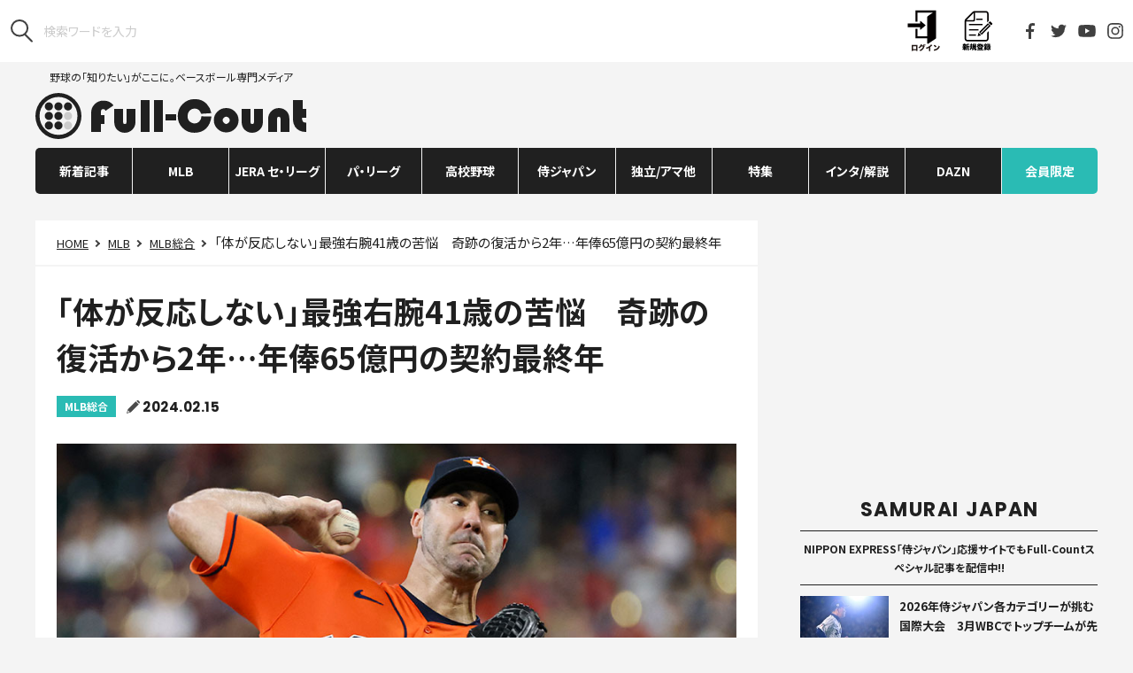

--- FILE ---
content_type: text/html; charset=UTF-8
request_url: https://full-count.jp/2024/02/15/post1514005/
body_size: 20736
content:
<!DOCTYPE html>
<html lang="ja">

<head>
	<meta charset="utf-8">
	<meta name="viewport" content="width=device-width, user-scalable=no, viewport-fit=cover">
	<meta http-equiv="X-UA-Compatible" content="IE=edge">
	<meta name="format-detection" content="telephone=no">
	<meta name="google-site-verification" content="rJTWfSYfHnCDRXcxJRRoYTc1lPdJM87iGhz_moMyzU0" />
	<link rel="canonical" href="https://full-count.jp/2024/02/15/post1514005/">
	<link rel="stylesheet" href="https://cdnjs.cloudflare.com/ajax/libs/font-awesome/4.3.0/css/font-awesome.min.css">
	<link rel="stylesheet" href ="https://full-count.jp/wp-content/themes/pc-v3/css/pc-styles-v3.css?v=20250515072949">

	
	    <meta name="keywords" content="MLB総合,MLB,アストロズ,ジャスティン・バーランダー,article" />
	
	
			<title>「体が反応しない」最強右腕41歳の苦悩　奇跡の復活から2年…年俸65億円の契約最終年 | Full-Count</title>
	
		<meta name="robots" content="max-image-preview:large">
	<link rel="apple-touch-icon" sizes="57x57" href="/wp-content/favicons/apple-touch-icon-57x57.png">
	<link rel="apple-touch-icon" sizes="60x60" href="/wp-content/favicons/apple-touch-icon-60x60.png">
	<link rel="apple-touch-icon" sizes="72x72" href="/wp-content/favicons/apple-touch-icon-72x72.png">
	<link rel="apple-touch-icon" sizes="76x76" href="/wp-content/favicons/apple-touch-icon-76x76.png">
	<link rel="apple-touch-icon" sizes="114x114" href="/wp-content/favicons/apple-touch-icon-114x114.png">
	<link rel="apple-touch-icon" sizes="120x120" href="/wp-content/favicons/apple-touch-icon-120x120.png">
	<link rel="apple-touch-icon" sizes="144x144" href="/wp-content/favicons/apple-touch-icon-144x144.png">
	<link rel="apple-touch-icon" sizes="152x152" href="/wp-content/favicons/apple-touch-icon-152x152.png">
	<link rel="apple-touch-icon" sizes="180x180" href="/wp-content/favicons/apple-touch-icon-180x180.png">
	<link rel="icon" type="image/png" href="/wp-content/favicons/favicon-32x32.png" sizes="32x32">
	<link rel="icon" type="image/png" href="/wp-content/favicons/android-chrome-192x192.png" sizes="192x192">
	<link rel="icon" type="image/png" href="/wp-content/favicons/favicon-96x96.png" sizes="96x96">
	<link rel="icon" type="image/png" href="/wp-content/favicons/favicon-16x16.png" sizes="16x16">
	<meta name="msapplication-TileColor" content="#ffffff">
	<meta name="msapplication-TileImage" content="/wp-content/favicons/mstile-144x144.png">
	<meta name="theme-color" content="#000000">

	<meta property="og:site_name" content="Full-Count（フルカウント） ― 野球ニュース・速報・コラム ―"/>
	<meta property="og:locale" content="ja_JP"/>
	<!-- Facebook -->
			<meta property="og:title" content="「体が反応しない」最強右腕41歳の苦悩　奇跡の復活から2年…年俸65億円の契約最終年"/>
		<meta property="og:url" content="https://full-count.jp/2024/02/15/post1514005/"/>
		<meta property="og:type" content="article"/>
		<meta property="og:description" content="アストロズのジャスティン・バーランダー投手が、肩の問題で調整に遅れが出ていると、MLB公式サイトが14日（日本時間15日）に伝えた。サイ・ヤング賞に3回も輝いた最強右腕も、20日には41歳となる。「40歳を迎えると、25歳のときと同じようには体が反応しないということだろう」と苦悩を明かした。"/>
		<meta property="og:image" content="https://full-count.jp/wp-content/uploads/2023/08/14151657/20230814_verlander_reu-560x373.jpg"/>
	

	<script src="https://full-count.jp/wp-content/themes/pc-v3/js/vendor.js?20210215"></script>
	<script src="/_stats_new.js?v=20240716100008"></script>
	<script src="https://full-count.jp/wp-content/themes/pc-v3/js/pc-script.js?v=20240510021815"></script>
	<script src="https://full-count.jp/wp-content/themes/pc-v3/js/pc-script-v3.js?v=20210415055458"></script>

	<script src="/wp-content/themes/pc-v3/js/jquery-3.1.0.min.js"></script>
	<script type="text/javascript" src="//front.sports-digican.com/statics/js/sdcSports.js" charset="UTF-8"></script>
	<link rel="stylesheet" charset="utf-8" type="text/css" href="//front.sports-digican.com/statics/css/common-sp.css">
	<link rel="stylesheet" charset="utf-8" type="text/css" href="//front.sports-digican.com/statics/C00082/css/sdc-parts.css">
	<link rel="stylesheet" href ="https://full-count.jp/wp-content/themes/pc-v3/css/score-widget.css?v=20210519104355">

			<link rel="stylesheet" href="https://cdnjs.cloudflare.com/ajax/libs/fluidbox/2.0.4/css/fluidbox.min.css"/>
		<script src="https://cdnjs.cloudflare.com/ajax/libs/fluidbox/2.0.4/js/jquery.fluidbox.min.js"></script>
		<script>
		jQuery(function($){
		$(function(){
		$('.article a[href$="jpg"], .article a[href$="JPG"], .article a[href$="gif"], .article a[href$="GIF"], .article a[href$="png"], .article a[href$="PNG"]').fluidbox();
		})})
		</script>
	
	<!-- Piano Publisher Hub -->
	<script type="text/javascript">
	  var cX = window.cX = window.cX || {}; cX.callQueue = cX.callQueue || [];
	  cX.callQueue.push(["getUserSegmentIds", {persistedQueryId:"8168de7cf7aafb8096c38c272556300d041c2718"}]);
	  function getUserSegmentIdsLocal() {
	    return (window.localStorage && window.localStorage.getItem("_cX_segmentInfo")||"").replace(/.+_/,"").split(".").filter(function(i){return i.length>0});
	  }
	</script>

	<!-- ADX -->
		<!-- other --><!-- have-kijinaka -->
<script async='async' src="https://flux-cdn.com/client/creative2/full-count.min.js"></script>
<script type="text/javascript">
  window.pbjs = window.pbjs || {que: []};
</script>
<script type="text/javascript" src="https://pdn.adingo.jp/p.js" async></script>
<script async='async' src='https://securepubads.g.doubleclick.net/tag/js/gpt.js'></script>
<script type="text/javascript">
   window.googletag = window.googletag || {};
   window.googletag.cmd = window.googletag.cmd || [];
</script>
<script type="text/javascript">
  window.fluxtag = {
    readyBids: {
      prebid: false,
      amazon: false,
      google: false
    },
    failSafeTimeout: 3e3,
    isFn: function isFn(object) {
      var _t = 'Function';
      var toString = Object.prototype.toString;
      return toString.call(object) === '[object ' + _t + ']';
    },
    launchAdServer: function() {
      if (!fluxtag.readyBids.prebid || !fluxtag.readyBids.amazon) {
        return;
      }
      fluxtag.requestAdServer();
    },
    requestAdServer: function() {
      if (!fluxtag.readyBids.google) {
        fluxtag.readyBids.google = true;
        googletag.cmd.push(function () {
          if (!!(pbjs.setTargetingForGPTAsync) && fluxtag.isFn(pbjs.setTargetingForGPTAsync)) {
            pbjs.que.push(function () {
              pbjs.setTargetingForGPTAsync();
            });
          }
          apstag.setDisplayBids();
          googletag.pubads().refresh();
        });
      }
    }
  };
</script>
<script type="text/javascript">
  setTimeout(function() {
    fluxtag.requestAdServer();
  }, fluxtag.failSafeTimeout);
</script>
<script>
!function(a9,a,p,s,t,A,g){if(a[a9])return;function q(c,r){a[a9]._Q.push([c,r])}a[a9]={init:function(){q("i",arguments)},fetchBids:function(){q("f",arguments)},setDisplayBids:function(){},targetingKeys:function(){return[]},_Q:[]};A=p.createElement(s);A.async=!0;A.src=t;g=p.getElementsByTagName(s)[0];g.parentNode.insertBefore(A,g)}("apstag",window,document,"script","//c.amazon-adsystem.com/aax2/apstag.js");
apstag.init({
  pubID: '138f2e02-8341-4255-b4f3-872c3ced0f91',
  adServer: 'googletag',
  bidTimeout: 2e3
});
apstag.fetchBids({
  slots: [
    {
      slotID: 'div-gpt-ad-1546930025420-0',
      slotName: '/62532913/p_Full-Count_970x250_gronavidown_5305',
      sizes: [[728, 90], [468, 60], [970, 90], [970, 250]]
    },
    {
      slotID: 'div-gpt-ad-1546932291053-0',
      slotName: '/62532913/p_Full-Count_336x280_right1st_5305',
      sizes: [[336, 280], [300, 250]]
    },
    {
      slotID: 'div-gpt-ad-1546930305620-0',
      slotName: '/62532913/p_Full-Count_300x600_right2nd_5305',
      sizes: [[300, 600]]
    },
    {
      slotID: 'div-gpt-ad-1546930385728-0',
      slotName: '/62532913/p_Full-Count_336x280_right3rd_5305',
      sizes: [[300, 250], [336, 280]]
    },
    {
      slotID: 'div-gpt-ad-1546930468113-0',
      slotName: '/62532913/p_Full-Count_336x280_right4th_5305',
      sizes: [[336, 280], [300, 250]]
    },
    {
      slotID: 'div-gpt-ad-1546930501388-0',
      slotName: '/62532913/p_Full-Count_728x90_title_5305',
      sizes: [[728, 90]]
    },
    {
      slotID: 'div-gpt-ad-1546930585158-0',
      slotName: '/62532913/p_Full-Count_336x280_kijinaka_5305',
      sizes: [[300, 250]]
    },
    {
      slotID: 'div-gpt-ad-1546930646467-0',
      slotName: '/62532913/p_Full-Count_336x280_kiji1_5305',
      sizes: [[300, 250], [336, 280]]
    },
    {
      slotID: 'div-gpt-ad-1546930673954-0',
      slotName: '/62532913/p_Full-Count_336x280_kiji2_5305',
      sizes: [[300, 250], [336, 280]]
    },
    {
      slotID: 'div-gpt-ad-1539325078938-0',
      slotName: '/62532913/p_full-countoverlay_728x90_overlay_21657',
      sizes: [[728, 90]]
    }
  ]
}, function(bids) {
  googletag.cmd.push(function() {
    fluxtag.readyBids.amazon = true;
    fluxtag.launchAdServer();
  });
});
</script>
<script>
    function getSscIdFromCookie() {
        const cookieName = "dc_ssc_idsig";
        const cookies = window.document.cookie.split("; ");
        for (const cookie of cookies) {
            const [key, value] = cookie.split("=");
            if (value === undefined) {
                continue;
            }
            if (key === cookieName) {
                // cookieからSSCIDを取得する場合、Cookieの値のアンダースコアより前の値を取得する
                const splited = value.split("_");
                if (splited.length > 1) {
                    return splited[0];
                }
            }
        }
        return undefined;
    }
    function getSscIdForPpId() {
        let sscId;
        if (window.DC_SSC_MODULE.getSscId) {
            sscId = window.DC_SSC_MODULE.getSscId();
        } else {
            const sscIdFromCookie = getSscIdFromCookie();
            if (sscIdFromCookie) {
                sscId = sscIdFromCookie;
            }
        }
        return sscId;
    }
</script>
<script>
  googletag.cmd.push(function() {
    var getKeywords = function () {
        var metaTag = document.querySelector('meta[name="keywords"]');
        if (!metaTag) {
            return [];
        }
        return metaTag.content.split(',');
    }
    googletag.defineSlot('/62532913,21827460116/p_Full-Count_970x250_gronavidown_5305', [[728, 90], [468, 60], [970, 90], [970, 250]], 'div-gpt-ad-1546930025420-0').addService(googletag.pubads());
    googletag.defineSlot('/62532913,21827460116/p_Full-Count_336x280_right1st_5305', [[336, 280], [300, 250]], 'div-gpt-ad-1546932291053-0').addService(googletag.pubads());
    googletag.defineSlot('/62532913,21827460116/5305_Full-Count_P_300600_right_nssl', [300, 600], 'div-gpt-ad-1546930305620-0').addService(googletag.pubads());
    googletag.defineSlot('/62532913,21827460116/p_Full-Count_336x280_right3rd_5305', [[300, 250], [336, 280]], 'div-gpt-ad-1546930385728-0').addService(googletag.pubads());
    googletag.defineSlot('/62532913,21827460116/p_Full-Count_336x280_right4th_5305', [[336, 280], [300, 250]], 'div-gpt-ad-1546930468113-0').addService(googletag.pubads());
    googletag.defineSlot('/62532913,21827460116/p_Full-Count_728x90_title_5305', [728, 90], 'div-gpt-ad-1546930501388-0').addService(googletag.pubads());
    googletag.defineSlot('/62532913,21827460116/p_Full-Count_336x280_kijinaka_5305', [300, 250], 'div-gpt-ad-1546930585158-0').addService(googletag.pubads());
    googletag.defineSlot('/62532913,21827460116/5305_Full-Count_P_336280_kiji1_nssl', [[300, 250], [336, 280]], 'div-gpt-ad-1546930646467-0').addService(googletag.pubads());
    googletag.defineSlot('/62532913,21827460116/5305_Full-Count_P_336280_kiji2_nssl', [[300, 250], [336, 280]], 'div-gpt-ad-1546930673954-0').addService(googletag.pubads());
    googletag.defineSlot('/62532913,21827460116/p_full-countoverlay_728x90_overlay_21657', [728, 90], 'div-gpt-ad-1539325078938-0').addService(googletag.pubads());
    googletag.pubads().setTargeting('c2_keyword', getKeywords());
    function randomInt(min, max) {
      return Math.floor( Math.random() * (max + 1 - min) ) + min;
    }
    const ppidSendProbability = 0.9;
    const sscId = getSscIdForPpId();
    googletag.pubads().setTargeting('fluct_ad_group', String(randomInt(1, 10)));
    //90%の確率でSSCIDをPPIDとして設定、SSCIDが取得できない場合にはPPID自体を設定しない
    if (Math.random() < ppidSendProbability && sscId) {
        googletag.pubads().setPublisherProvidedId(sscId);
    }
    googletag.pubads().enableSingleRequest();
    googletag.pubads().disableInitialLoad();
    googletag.enableServices();
    if (!!(window.pbFlux) && !!(window.pbFlux.prebidBidder) && fluxtag.isFn(window.pbFlux.prebidBidder)) {
      pbjs.que.push(function () {
        window.pbFlux.prebidBidder();
      });
    } else {
      fluxtag.readyBids.prebid = true;
      fluxtag.launchAdServer();
    }
  });
</script>
<script src="https://one.adingo.jp/tag/full-count/5c50f220-3fde-45d3-aa39-e09d0b9bfdd4.js"></script>

<!-- taboola -->
<script type="text/javascript">
  window._taboola = window._taboola || [];
  _taboola.push({article:'auto'});
  !function (e, f, u, i) {
    if (!document.getElementById(i)){
      e.async = 1;
      e.src = u;
      e.id = i;
      f.parentNode.insertBefore(e, f);
    }
  }(document.createElement('script'),
  document.getElementsByTagName('script')[0],
  '//cdn.taboola.com/libtrc/full-count/loader.js',
  'tb_loader_script');
  if(window.performance && typeof window.performance.mark == 'function')
    {window.performance.mark('tbl_ic');}
</script>

<style>
.l-header {z-index: auto !important;}
</style>	
		<script type="application/ld+json">{"@context":"http://schema.org","@type":"BreadcrumbList","itemListElement":[{"@type":"ListItem","position":1,"item":{"@id":"https://full-count.jp","name":"Full-Count\uff08\u30d5\u30eb\u30ab\u30a6\u30f3\u30c8\uff09 \u2015 \u91ce\u7403\u30cb\u30e5\u30fc\u30b9\u30fb\u901f\u5831\u30fb\u30b3\u30e9\u30e0 \u2015"}},{"@type":"ListItem","position":2,"item":{"@id":"https://full-count.jp/category/mlb/","name":"MLB"}},{"@type":"ListItem","position":3,"item":{"@id":"https://full-count.jp/category/mlb/mlball/","name":"MLB\u7dcf\u5408"}},{"@type":"ListItem","position":4,"item":{"@id":"","name":"\u300c\u4f53\u304c\u53cd\u5fdc\u3057\u306a\u3044\u300d\u6700\u5f37\u53f3\u815541\u6b73\u306e\u82e6\u60a9\u3000\u5947\u8de1\u306e\u5fa9\u6d3b\u304b\u30892\u5e74\u2026\u5e74\u4ff865\u5104\u5186\u306e\u5951\u7d04\u6700\u7d42\u5e74"}}]}</script>
	
	
<!-- All in One SEO Pack 3.2.9 によって Michael Torbert の Semper Fi Web Design[776,866] -->
<meta name="description"  content="アストロズのジャスティン・バーランダー投手が、肩の問題で調整に遅れが出ていると、MLB公式サイトが14日（日本時間15日）に伝えた。サイ・ヤング賞に3回も輝いた最強右腕も、20日には41歳となる。「40歳を迎えると、25歳のときと同じようには体が反応しないということだろう」と苦悩を明かした。" />

<!-- All in One SEO Pack -->
<link rel='dns-prefetch' href='//admin.full-count.jp' />
<link rel='dns-prefetch' href='//s.w.org' />
<link rel='stylesheet' id='contact-form-7-css'  href='https://full-count.jp/wp-content/plugins/contact-form-7/includes/css/styles.css?ver=5.0.5' type='text/css' media='all' />
<link rel='stylesheet' id='simple-pagination-css-css'  href='https://full-count.jp/wp-content/plugins/simple-pagination/css/default.css?ver=2.1.7' type='text/css' media='screen' />
<script type='text/javascript' src='https://full-count.jp/wp-includes/js/jquery/jquery.js?ver=1.12.4'></script>
<script type='text/javascript' src='https://full-count.jp/wp-includes/js/jquery/jquery-migrate.min.js?ver=1.4.1'></script>
<link rel="EditURI" type="application/rsd+xml" title="RSD" href="https://admin.full-count.jp/xmlrpc.php?rsd" />
<link rel='prev' title='独立L「火の国」ローズ監督が3か月で退任　家族の都合で帰国「近い将来日本で」' href='https://full-count.jp/2024/02/15/post1513992/' />
<link rel='next' title='50歳と思えぬ球筋「現役選手みたい」　衰え知らずのイチロー氏に米興奮「再契約せよ」' href='https://full-count.jp/2024/02/15/post1514009/' />
<link rel='shortlink' href='https://full-count.jp/?p=1514005' />
<link rel="alternate" type="application/json+oembed" href="https://full-count.jp/wp-json/oembed/1.0/embed?url=https%3A%2F%2Ffull-count.jp%2F2024%2F02%2F15%2Fpost1514005%2F" />
<link rel="alternate" type="text/xml+oembed" href="https://full-count.jp/wp-json/oembed/1.0/embed?url=https%3A%2F%2Ffull-count.jp%2F2024%2F02%2F15%2Fpost1514005%2F&#038;format=xml" />
<meta name="twitter:card" content="summary_large_image">
<meta name="twitter:url" content="https://full-count.jp/2024/02/15/post1514005/">
<meta name="twitter:title" content="「体が反応しない」最強右腕41歳の苦悩　奇跡の復活から2年…年俸65億円の契約最終年">
<meta name="twitter:description" content="アストロズのジャスティン・バーランダー【写真：ロイター】 バーランダーが肩の問題で出遅れ「今回はそう簡単にはいかなかった」　アストロズのジャスティン・">
<meta name="twitter:image" content="https://full-count.jp/wp-content/uploads/2023/08/14151657/20230814_verlander_reu.jpg">
<meta name="twitter:image:width" content="900">
<meta name="twitter:image:height" content="600">

	<script>
		(function(i,s,o,g,r,a,m){i['GoogleAnalyticsObject']=r;i[r]=i[r]||function(){
		(i[r].q=i[r].q||[]).push(arguments)},i[r].l=1*new Date();a=s.createElement(o),
		m=s.getElementsByTagName(o)[0];a.async=1;a.src=g;m.parentNode.insertBefore(a,m)
		})(window,document,'script','https://www.google-analytics.com/analytics.js','ga');

		ga('create', 'UA-43757551-1', 'auto');

		ga('set', 'contentGroup1', 'MLB');
ga('set', 'contentGroup2', 'MLB総合');

		ga('send', 'pageview');
	</script>


	
	<!-- Google Tag Manager -->
	<script>(function(w,d,s,l,i){w[l]=w[l]||[];w[l].push({'gtm.start':
	new Date().getTime(),event:'gtm.js'});var f=d.getElementsByTagName(s)[0],
	j=d.createElement(s),dl=l!='dataLayer'?'&l='+l:'';j.async=true;j.src=
	'https://www.googletagmanager.com/gtm.js?id='+i+dl;f.parentNode.insertBefore(j,f);
	})(window,document,'script','dataLayer','GTM-5LG9WNX');</script>
	<!-- End Google Tag Manager -->

			<meta name="cXenseParse:ct2-category" content="MLB" data-separator="," />
					<meta name="cXenseParse:ct2-subcategory" content="MLB総合" data-separator="," />
				<meta name="cXenseParse:pageclass" content="article"/>
					<meta name="cXenseParse:ct2-tag" content="アストロズ,ジャスティン・バーランダー" data-separator="," />
				<meta name="cXenseParse:ct2-articletype" content="free"/>
					<meta name="cXenseParse:author" content="7059"/>
							<meta name="cXenseParse:ct2-writer" content="Full-Count編集部"/>
				<meta name="cXenseParse:ct2-articleid" content="1514005" />
		<meta name="cXenseParse:ct2-pubyear" content="2024" />
		<meta name="cXenseParse:ct2-pubmonth" content="202402" />
		<meta name="cXenseParse:ct2-pubday" content="20240215" />
		<meta property="article:published_time" content="2024-02-15T14:53:20+09:00"/>
		<meta property="article:modified_time" content="2024-02-15T14:53:20+09:00"/>
		<meta name="cXenseParse:ct2-page-number" content="1"/>
		<meta name="cXenseParse:ct2-kiji-type" content="米国はこう見ている"/>
			<script type="text/javascript" src="//csm.cxpublic.com/Creative2.js"></script>
	<script>

	//AdBlocker Script
	document.cookie = "__adblocker=; expires=Thu, 01 Jan 1970 00:00:00 GMT; path=/";
	var setNptTechAdblockerCookie = function(adblocker) {
		var d = new Date();
		d.setTime(d.getTime() + 60 * 60 * 24 * 2 * 1000);
		document.cookie = "__adblocker=" + (adblocker ? "true" : "false") + "; expires=" + d.toUTCString() + "; path=/";
	}
	var script = document.createElement("script");
	script.setAttribute("async", true);
	script.setAttribute("src", "//www.npttech.com/advertising.js");
	script.setAttribute("onerror", "setNptTechAdblockerCookie(true);");
	document.getElementsByTagName("head")[0].appendChild(script);
	</script>
	<script>
		//Content Segmentation Script
	tp = window.tp || [];
	tp.push(["setTags",["MLB","MLB総合","アストロズ","ジャスティン・バーランダー","米国はこう見ている","free","last_page"]]);
		//Main Composer Script
		(function(src){var a=document.createElement("script");a.type="text/javascript";a.async=true;a.src=src;var b=document.getElementsByTagName("script")[0];b.parentNode.insertBefore(a,b)})("https://experience-ap.piano.io/xbuilder/experience/load?aid=qZXTGT4dpj");
		</script>

  <!-- Server Side Cookie ID -->
  <script>
    (function (w, d, s, g, i) {
      w[g] = w[g] || [];
      w[g]['param'] = w[g]['param'] || [];
      var h = {};
      h['endpoint'] = 'full-count.jp';
      for (var k of Object.keys(i)) { h[k] = i[k] };
      w[g]['param'].push(h);
      var t = d.getElementsByTagName(s)[0],
        u = d.createElement(s);
      u.async = true;
      u.src = 'https://full-count.jp/ssc.min.js'
      t.parentNode.insertBefore(u, t);
    })(window, document, 'script', 'DC_SSC_MODULE', {
    	disableExternalLink: true,
    });
  </script>

</head>

<body id="top" class="post-template-default single single-post postid-1514005 single-format-standard">
	<!-- Google Tag Manager (noscript) -->
	<noscript><iframe src="https://www.googletagmanager.com/ns.html?id=GTM-5LG9WNX"
	height="0" width="0" style="display:none;visibility:hidden"></iframe></noscript>
	<!-- End Google Tag Manager (noscript) -->

	<script src="https://full-count.jp/wp-content/themes/pc-v3/js/front.js?20210215"></script>
	
	<header class="l-header">
		<div class="l-header-tools">
							<form class="l-header-tools__search" role="search" method="get" id="searchform" action="https://www.google.co.jp/search">
					<button type="submit"><img src="https://full-count.jp/wp-content/themes/pc-v3/images/utils/icon_search.svg" alt="検索"/>
						</button>
					<input type="hidden" name="hl" value="ja">
					<input type="hidden" name="as_sitesearch" value="full-count.jp">
					<input type="hidden" name="ie" value="utf-8">
					<input type="hidden" name="oe" value="utf-8">
					<input type="search" name="q" id="q" placeholder="検索ワードを入力">
				</form>
						<div class="l-header__members"></div>
			<ul class="l-header-tools__sns">
				<li><a href="https://www.facebook.com/Fullcountc2/" target="_blank"><img src="https://full-count.jp/wp-content/themes/pc-v3/images/utils/icon_facebook.svg" alt="Facebook"/></a></li>
				<li><a href="https://twitter.com/Fullcountc2" target="_blank"><img src="https://full-count.jp/wp-content/themes/pc-v3/images/utils/icon_twitter.svg" alt="Twitter"/></a></li>
				<li><a href="https://www.youtube.com/channel/UC_bLo4pbQsjytkWmsCWM_8A" target="_blank"><img src="https://full-count.jp/wp-content/themes/pc-v3/images/utils/icon_youtube.svg" alt="YouTube"/></a></li>
				<li><a href="https://www.instagram.com/full_countc2/" target="_blank"><img src="https://full-count.jp/wp-content/themes/pc-v3/images/utils/icon_instagram.svg" alt="Instagram"/></a></li>
			</ul><!--<a class="l-header-tools__login" href="#0"><img src="https://full-count.jp/wp-content/themes/pc-v3/images/utils/icon_login.svg"/>LOGIN</a>-->
		</div>
		
		<div class="l-header-main">
			<p class="l-header-main__logo"><a href="/">野球の「知りたい」がここに。ベースボール専門メディア<img src="https://full-count.jp/wp-content/themes/pc-v3/images/utils/logo.svg" alt="Full-Count"/></a></p>			<div class="l-header-main__ads">
									<script id="daznwidget" src="https://secure.spox.com/daznpic/daznwidget.js?c=jpfullcount"></script>							</div>
		</div>
    </header>
	
    <nav class="l-nav js-nav">
		<div class="l-nav__content"><ul id="menu-pc-v2" class="l-nav-parent"><li id="menu-item-1271566" class="l-nav-parent__item js-nav-parent  menu-item menu-item-type-custom menu-item-object-custom menu-item-1271566 "><a class="l-nav-parent__anchor" href="https://full-count.jp/archive/">新着記事</a></li>
<li id="menu-item-43449" class="l-nav-parent__item js-nav-parent  menu-item menu-item-type-taxonomy menu-item-object-category current-post-ancestor menu-item-has-children menu-item-43449 "><a class="l-nav-parent__anchor" href="https://full-count.jp/category/mlb/">MLB</a><div class="l-nav-child js-nav-child"><ul class="l-nav-child__content"><li id="menu-item-43478" class="l-nav-child__item  menu-item menu-item-type-taxonomy menu-item-object-category menu-item-43478 "><a class="l-nav-child__anchor" href="https://full-count.jp/category/mlb/shohei-ohtani/">大谷翔平</a></li>
<li id="menu-item-43452" class="l-nav-child__item  menu-item menu-item-type-taxonomy menu-item-object-category menu-item-43452 "><a class="l-nav-child__anchor" href="https://full-count.jp/category/mlb/ichiro-suzuki/">イチロー</a></li>
<li id="menu-item-1503642" class="l-nav-child__item  menu-item menu-item-type-taxonomy menu-item-object-category menu-item-1503642 "><a class="l-nav-child__anchor" href="https://full-count.jp/category/mlb/yoshinobu-yamamoto/">山本由伸</a></li>
<li id="menu-item-1688150" class="l-nav-child__item  menu-item menu-item-type-taxonomy menu-item-object-category menu-item-1688150 "><a class="l-nav-child__anchor" href="https://full-count.jp/category/mlb/roki-sasaki/">佐々木朗希</a></li>
<li id="menu-item-43458" class="l-nav-child__item  menu-item menu-item-type-taxonomy menu-item-object-category menu-item-43458 "><a class="l-nav-child__anchor" href="https://full-count.jp/category/mlb/yu-darvish/">ダルビッシュ有</a></li>
<li id="menu-item-1503645" class="l-nav-child__item  menu-item menu-item-type-taxonomy menu-item-object-category menu-item-1503645 "><a class="l-nav-child__anchor" href="https://full-count.jp/category/mlb/shota-imanaga/">今永昇太</a></li>
<li id="menu-item-1195917" class="l-nav-child__item  menu-item menu-item-type-taxonomy menu-item-object-category menu-item-1195917 "><a class="l-nav-child__anchor" href="https://full-count.jp/category/mlb/seiya-suzuki/">鈴木誠也</a></li>
<li id="menu-item-1752661" class="l-nav-child__item  menu-item menu-item-type-taxonomy menu-item-object-category menu-item-1752661 "><a class="l-nav-child__anchor" href="https://full-count.jp/category/mlb/tomoyuki-sugano/">菅野智之</a></li>
<li id="menu-item-275414" class="l-nav-child__item  menu-item menu-item-type-taxonomy menu-item-object-category menu-item-275414 "><a class="l-nav-child__anchor" href="https://full-count.jp/category/mlb/yusei-kikuchi/">菊池雄星</a></li>
<li id="menu-item-1356392" class="l-nav-child__item  menu-item menu-item-type-taxonomy menu-item-object-category menu-item-1356392 "><a class="l-nav-child__anchor" href="https://full-count.jp/category/mlb/kodai-senga/">千賀滉大</a></li>
<li id="menu-item-1356393" class="l-nav-child__item  menu-item menu-item-type-taxonomy menu-item-object-category menu-item-1356393 "><a class="l-nav-child__anchor" href="https://full-count.jp/category/mlb/masataka-yoshida/">吉田正尚</a></li>
<li id="menu-item-43459" class="l-nav-child__item  menu-item menu-item-type-taxonomy menu-item-object-category menu-item-43459 "><a class="l-nav-child__anchor" href="https://full-count.jp/category/mlb/kenta-maeda/">前田健太</a></li>
<li id="menu-item-1503647" class="l-nav-child__item  menu-item menu-item-type-taxonomy menu-item-object-category menu-item-1503647 "><a class="l-nav-child__anchor" href="https://full-count.jp/category/mlb/yuki-matsui/">松井裕樹</a></li>
<li id="menu-item-1356395" class="l-nav-child__item  menu-item menu-item-type-taxonomy menu-item-object-category menu-item-1356395 "><a class="l-nav-child__anchor" href="https://full-count.jp/category/npb/central-league/dena/shintaro-fujinami/">藤浪晋太郎</a></li>
<li id="menu-item-46401" class="l-nav-child__item  menu-item menu-item-type-taxonomy menu-item-object-type current-post-ancestor current-menu-parent current-post-parent menu-item-46401 "><a class="l-nav-child__anchor" href="https://full-count.jp/type/pov/">米国はこう見ている</a></li>
<li id="menu-item-43460" class="l-nav-child__item  menu-item menu-item-type-taxonomy menu-item-object-category menu-item-43460 "><a class="l-nav-child__anchor" href="https://full-count.jp/category/mlb/mlbjapanese/">日本人選手</a></li>
<li id="menu-item-43461" class="l-nav-child__item  menu-item menu-item-type-taxonomy menu-item-object-category current-post-ancestor current-menu-parent current-post-parent menu-item-43461 "><a class="l-nav-child__anchor" href="https://full-count.jp/category/mlb/mlball/">MLB総合</a></li>
</ul></div></li>
<li id="menu-item-46402" class="l-nav-parent__item js-nav-parent  menu-item menu-item-type-taxonomy menu-item-object-category menu-item-has-children menu-item-46402 "><a class="l-nav-parent__anchor" href="https://full-count.jp/category/npb/central-league/">JERA セ・リーグ</a><div class="l-nav-child js-nav-child"><ul class="l-nav-child__content"><li id="menu-item-43467" class="l-nav-child__item  menu-item menu-item-type-taxonomy menu-item-object-category menu-item-43467 "><a class="l-nav-child__anchor" href="https://full-count.jp/category/npb/central-league/kyojin/">巨人</a></li>
<li id="menu-item-43468" class="l-nav-child__item  menu-item menu-item-type-taxonomy menu-item-object-category menu-item-43468 "><a class="l-nav-child__anchor" href="https://full-count.jp/category/npb/central-league/hanshin/">阪神</a></li>
<li id="menu-item-43471" class="l-nav-child__item  menu-item menu-item-type-taxonomy menu-item-object-category menu-item-43471 "><a class="l-nav-child__anchor" href="https://full-count.jp/category/npb/central-league/dena/">DeNA</a></li>
<li id="menu-item-43469" class="l-nav-child__item  menu-item menu-item-type-taxonomy menu-item-object-category menu-item-43469 "><a class="l-nav-child__anchor" href="https://full-count.jp/category/npb/central-league/hiroshima/">広島</a></li>
<li id="menu-item-43466" class="l-nav-child__item  menu-item menu-item-type-taxonomy menu-item-object-category menu-item-43466 "><a class="l-nav-child__anchor" href="https://full-count.jp/category/npb/central-league/yakult/">ヤクルト</a></li>
<li id="menu-item-43470" class="l-nav-child__item  menu-item menu-item-type-taxonomy menu-item-object-category menu-item-43470 "><a class="l-nav-child__anchor" href="https://full-count.jp/category/npb/central-league/chunichi/">中日</a></li>
</ul></div></li>
<li id="menu-item-46403" class="l-nav-parent__item js-nav-parent  menu-item menu-item-type-taxonomy menu-item-object-category menu-item-has-children menu-item-46403 "><a class="l-nav-parent__anchor" href="https://full-count.jp/category/npb/pacific-league/">パ・リーグ</a><div class="l-nav-child js-nav-child"><ul class="l-nav-child__content"><li id="menu-item-43472" class="l-nav-child__item  menu-item menu-item-type-taxonomy menu-item-object-category menu-item-43472 "><a class="l-nav-child__anchor" href="https://full-count.jp/category/npb/pacific-league/softbank/">ソフトバンク</a></li>
<li id="menu-item-43473" class="l-nav-child__item  menu-item menu-item-type-taxonomy menu-item-object-category menu-item-43473 "><a class="l-nav-child__anchor" href="https://full-count.jp/category/npb/pacific-league/nipponham/">日本ハム</a></li>
<li id="menu-item-43474" class="l-nav-child__item  menu-item menu-item-type-taxonomy menu-item-object-category menu-item-43474 "><a class="l-nav-child__anchor" href="https://full-count.jp/category/npb/pacific-league/lotte/">ロッテ</a></li>
<li id="menu-item-43477" class="l-nav-child__item  menu-item menu-item-type-taxonomy menu-item-object-category menu-item-43477 "><a class="l-nav-child__anchor" href="https://full-count.jp/category/npb/pacific-league/rakuten/">楽天</a></li>
<li id="menu-item-43476" class="l-nav-child__item  menu-item menu-item-type-taxonomy menu-item-object-category menu-item-43476 "><a class="l-nav-child__anchor" href="https://full-count.jp/category/npb/pacific-league/orix/">オリックス</a></li>
<li id="menu-item-43475" class="l-nav-child__item  menu-item menu-item-type-taxonomy menu-item-object-category menu-item-43475 "><a class="l-nav-child__anchor" href="https://full-count.jp/category/npb/pacific-league/seibu/">西武</a></li>
</ul></div></li>
<li id="menu-item-43483" class="l-nav-parent__item js-nav-parent new menu-item menu-item-type-taxonomy menu-item-object-category menu-item-has-children menu-item-43483 "><a class="l-nav-parent__anchor" href="https://full-count.jp/category/highschool/">高校野球</a><div class="l-nav-child js-nav-child"><ul class="l-nav-child__content"><li id="menu-item-785530" class="l-nav-child__item  menu-item menu-item-type-taxonomy menu-item-object-category menu-item-785530 "><a class="l-nav-child__anchor" href="https://full-count.jp/category/highschool/highschoolall/">高校野球総合</a></li>
<li id="menu-item-1054047" class="l-nav-child__item  menu-item menu-item-type-taxonomy menu-item-object-category menu-item-1054047 "><a class="l-nav-child__anchor" href="https://full-count.jp/category/highschool/highschool-koshien/">甲子園</a></li>
</ul></div></li>
<li id="menu-item-43485" class="l-nav-parent__item js-nav-parent  menu-item menu-item-type-taxonomy menu-item-object-category menu-item-has-children menu-item-43485 "><a class="l-nav-parent__anchor" href="https://full-count.jp/category/samurai-japan/">侍ジャパン</a><div class="l-nav-child js-nav-child"><ul class="l-nav-child__content"><li id="menu-item-43486" class="l-nav-child__item  menu-item menu-item-type-taxonomy menu-item-object-category menu-item-43486 "><a class="l-nav-child__anchor" href="https://full-count.jp/category/samurai-japan/topteam/">トップチーム</a></li>
<li id="menu-item-43487" class="l-nav-child__item  menu-item menu-item-type-taxonomy menu-item-object-category menu-item-43487 "><a class="l-nav-child__anchor" href="https://full-count.jp/category/samurai-japan/samurai-amateur/">社会人代表</a></li>
<li id="menu-item-43488" class="l-nav-child__item  menu-item menu-item-type-taxonomy menu-item-object-category menu-item-43488 "><a class="l-nav-child__anchor" href="https://full-count.jp/category/samurai-japan/samurai-univ/">大学代表</a></li>
<li id="menu-item-43489" class="l-nav-child__item  menu-item menu-item-type-taxonomy menu-item-object-category menu-item-43489 "><a class="l-nav-child__anchor" href="https://full-count.jp/category/samurai-japan/23u/">U-23代表</a></li>
<li id="menu-item-43490" class="l-nav-child__item  menu-item menu-item-type-taxonomy menu-item-object-category menu-item-43490 "><a class="l-nav-child__anchor" href="https://full-count.jp/category/samurai-japan/18u/">U-18／高校代表</a></li>
<li id="menu-item-43491" class="l-nav-child__item  menu-item menu-item-type-taxonomy menu-item-object-category menu-item-43491 "><a class="l-nav-child__anchor" href="https://full-count.jp/category/samurai-japan/15u/">U-15代表</a></li>
<li id="menu-item-43492" class="l-nav-child__item  menu-item menu-item-type-taxonomy menu-item-object-category menu-item-43492 "><a class="l-nav-child__anchor" href="https://full-count.jp/category/samurai-japan/12u/">U-12代表</a></li>
<li id="menu-item-43493" class="l-nav-child__item  menu-item menu-item-type-taxonomy menu-item-object-category menu-item-43493 "><a class="l-nav-child__anchor" href="https://full-count.jp/category/samurai-japan/samurai-women/">女子代表</a></li>
</ul></div></li>
<li id="menu-item-46410" class="l-nav-parent__item js-nav-parent  menu-item menu-item-type-taxonomy menu-item-object-category menu-item-has-children menu-item-46410 "><a class="l-nav-parent__anchor" href="https://full-count.jp/category/independent-amateur/">独立/アマ他</a><div class="l-nav-child js-nav-child"><ul class="l-nav-child__content"><li id="menu-item-958657" class="l-nav-child__item  menu-item menu-item-type-taxonomy menu-item-object-category menu-item-958657 "><a class="l-nav-child__anchor" href="https://full-count.jp/category/npb/draft/">ドラフト</a></li>
<li id="menu-item-46413" class="l-nav-child__item  menu-item menu-item-type-taxonomy menu-item-object-category menu-item-46413 "><a class="l-nav-child__anchor" href="https://full-count.jp/category/independent-amateur/independent/">独立リーグ</a></li>
<li id="menu-item-46414" class="l-nav-child__item  menu-item menu-item-type-taxonomy menu-item-object-category menu-item-46414 "><a class="l-nav-child__anchor" href="https://full-count.jp/category/independent-amateur/amateur/">社会人野球</a></li>
<li id="menu-item-46411" class="l-nav-child__item  menu-item menu-item-type-taxonomy menu-item-object-category menu-item-46411 "><a class="l-nav-child__anchor" href="https://full-count.jp/category/independent-amateur/univ/">大学野球</a></li>
<li id="menu-item-684569" class="l-nav-child__item  menu-item menu-item-type-taxonomy menu-item-object-category menu-item-684569 "><a class="l-nav-child__anchor" href="https://full-count.jp/category/independent-amateur/little/">少年野球</a></li>
<li id="menu-item-46412" class="l-nav-child__item  menu-item menu-item-type-taxonomy menu-item-object-category menu-item-46412 "><a class="l-nav-child__anchor" href="https://full-count.jp/category/independent-amateur/women/">女子野球</a></li>
<li id="menu-item-110961" class="l-nav-child__item  menu-item menu-item-type-taxonomy menu-item-object-category menu-item-110961 "><a class="l-nav-child__anchor" href="https://full-count.jp/category/world/">海外</a></li>
<li id="menu-item-121482" class="l-nav-child__item  menu-item menu-item-type-taxonomy menu-item-object-category menu-item-121482 "><a class="l-nav-child__anchor" href="https://full-count.jp/category/independent-amateur/softball/">ソフトボール</a></li>
<li id="menu-item-128981" class="l-nav-child__item  menu-item menu-item-type-custom menu-item-object-custom menu-item-128981 "><a class="l-nav-child__anchor" href="https://full-count.jp/tag/mlb-dreamcup/">MLBドリームカップ</a></li>
<li id="menu-item-881818" class="l-nav-child__item  menu-item menu-item-type-taxonomy menu-item-object-category menu-item-881818 "><a class="l-nav-child__anchor" href="https://full-count.jp/category/independent-amateur/independent/bcl/munenori-kawasaki/">川崎宗則</a></li>
<li id="menu-item-1067129" class="l-nav-child__item  menu-item menu-item-type-taxonomy menu-item-object-category menu-item-1067129 "><a class="l-nav-child__anchor" href="https://full-count.jp/category/independent-amateur/beseball-girl/">巷で噂の野球女子</a></li>
</ul></div></li>
<li id="menu-item-100298" class="l-nav-parent__item js-nav-parent new menu-item menu-item-type-custom menu-item-object-custom menu-item-has-children menu-item-100298 "><a class="l-nav-parent__anchor" href="#">特集</a><div class="l-nav-child js-nav-child"><ul class="l-nav-child__content"><li id="menu-item-100300" class="l-nav-child__item  menu-item menu-item-type-custom menu-item-object-custom menu-item-100300 "><a class="l-nav-child__anchor" href="https://full-count.jp/2024/09/08/post1613934/">2024-25年 NPB戦力外・移籍情報</a></li>
<li id="menu-item-100303" class="l-nav-child__item  menu-item menu-item-type-custom menu-item-object-custom menu-item-100303 "><a class="l-nav-child__anchor" href="https://full-count.jp/2024/10/24/post1642849/">2024年 NPBドラフト指名選手一覧</a></li>
<li id="menu-item-132303" class="l-nav-child__item  menu-item menu-item-type-post_type menu-item-object-page menu-item-132303 "><a class="l-nav-child__anchor" href="https://full-count.jp/no-baseball-no-life/">「NO BASEBALL, NO LIFE.」 ×「Full-Count」</a></li>
<li id="menu-item-100299" class="l-nav-child__item  menu-item menu-item-type-custom menu-item-object-custom menu-item-100299 "><a class="l-nav-child__anchor" href="https://full-count.jp/1990/03/26/post328311/">「福岡発 売り子名鑑」ギャラリー</a></li>
</ul></div></li>
<li id="menu-item-47490" class="l-nav-parent__item js-nav-parent  menu-item menu-item-type-taxonomy menu-item-object-type menu-item-has-children menu-item-47490 "><a class="l-nav-parent__anchor" href="https://full-count.jp/type/comment/">インタ/解説</a><div class="l-nav-child js-nav-child"><ul class="l-nav-child__content"><li id="menu-item-48781" class="l-nav-child__item  menu-item menu-item-type-taxonomy menu-item-object-category menu-item-48781 "><a class="l-nav-child__anchor" href="https://full-count.jp/category/interview/">インタビュー</a></li>
<li id="menu-item-48774" class="l-nav-child__item  menu-item menu-item-type-taxonomy menu-item-object-category menu-item-48774 "><a class="l-nav-child__anchor" href="https://full-count.jp/category/interview-comment/masa-yamamoto/">山本昌</a></li>
<li id="menu-item-48773" class="l-nav-child__item  menu-item menu-item-type-taxonomy menu-item-object-category menu-item-48773 "><a class="l-nav-child__anchor" href="https://full-count.jp/category/interview-comment/takeshi-yamasaki/">山崎武司</a></li>
<li id="menu-item-85226" class="l-nav-child__item  menu-item menu-item-type-taxonomy menu-item-object-category menu-item-85226 "><a class="l-nav-child__anchor" href="https://full-count.jp/category/interview-comment/hideki-matsui/">松井秀喜</a></li>
<li id="menu-item-100275" class="l-nav-child__item  menu-item menu-item-type-taxonomy menu-item-object-category menu-item-100275 "><a class="l-nav-child__anchor" href="https://full-count.jp/category/interview-comment/kazunori-shinozuka/">篠塚和典</a></li>
<li id="menu-item-85227" class="l-nav-child__item  menu-item menu-item-type-taxonomy menu-item-object-category menu-item-85227 "><a class="l-nav-child__anchor" href="https://full-count.jp/category/interview-comment/warren-cromartie/">ウォーレン・クロマティ</a></li>
<li id="menu-item-85228" class="l-nav-child__item  menu-item menu-item-type-taxonomy menu-item-object-category menu-item-85228 "><a class="l-nav-child__anchor" href="https://full-count.jp/category/interview-comment/kazumi-saitou/">斉藤和巳</a></li>
<li id="menu-item-85229" class="l-nav-child__item  menu-item menu-item-type-taxonomy menu-item-object-category menu-item-85229 "><a class="l-nav-child__anchor" href="https://full-count.jp/category/interview-comment/keiichi-yabu/">藪恵壹</a></li>
<li id="menu-item-196414" class="l-nav-child__item  menu-item menu-item-type-taxonomy menu-item-object-category menu-item-196414 "><a class="l-nav-child__anchor" href="https://full-count.jp/category/interview-comment/masanori-hayashi/">林昌範</a></li>
<li id="menu-item-201673" class="l-nav-child__item  menu-item menu-item-type-taxonomy menu-item-object-category menu-item-201673 "><a class="l-nav-child__anchor" href="https://full-count.jp/category/interview-comment/norihiro-nakamura/">中村紀洋</a></li>
<li id="menu-item-48777" class="l-nav-child__item  menu-item menu-item-type-taxonomy menu-item-object-category menu-item-48777 "><a class="l-nav-child__anchor" href="https://full-count.jp/category/interview-comment/hiroshi-moriwaki/">森脇浩司</a></li>
<li id="menu-item-48776" class="l-nav-child__item  menu-item menu-item-type-taxonomy menu-item-object-category menu-item-48776 "><a class="l-nav-child__anchor" href="https://full-count.jp/category/interview-comment/tadashi-matsumoto/">松本匡史</a></li>
<li id="menu-item-48779" class="l-nav-child__item  menu-item menu-item-type-taxonomy menu-item-object-category menu-item-48779 "><a class="l-nav-child__anchor" href="https://full-count.jp/category/interview-comment/toshihiro-noguchi/">野口寿浩</a></li>
<li id="menu-item-903847" class="l-nav-child__item  menu-item menu-item-type-taxonomy menu-item-object-category menu-item-903847 "><a class="l-nav-child__anchor" href="https://full-count.jp/category/interview-comment/tetsuya-iida/">飯田哲也</a></li>
<li id="menu-item-903848" class="l-nav-child__item  menu-item menu-item-type-taxonomy menu-item-object-category menu-item-903848 "><a class="l-nav-child__anchor" href="https://full-count.jp/category/interview-comment/kenjiro-kawasaki/">川崎憲次郎</a></li>
<li id="menu-item-903845" class="l-nav-child__item  menu-item menu-item-type-taxonomy menu-item-object-category menu-item-903845 "><a class="l-nav-child__anchor" href="https://full-count.jp/category/interview-comment/yasuhiro-mitsui/">三井康浩</a></li>
</ul></div></li>
<li id="menu-item-122139" class="l-nav-parent__item js-nav-parent  menu-item menu-item-type-custom menu-item-object-custom menu-item-122139 "><a class="l-nav-parent__anchor" href="https://full-count.jp/tag/dazn/">DAZN</a></li>
<li id="menu-item-319667" class="l-nav-parent__item js-nav-parent new menu-item menu-item-type-custom menu-item-object-custom menu-item-319667 "><a class="l-nav-parent__anchor" href="/members/">会員限定</a></li>
</ul></div>    </nav>
	<div class="l-nav-bg js-nav-bg"></div>
	<div id='piano_complete_registration'></div>

<main class="l-main">
			<aside class="l-main__ads"><!-- /62532913/p_Full-Count_970x250_gronavidown_5305 -->
<div id='div-gpt-ad-1546930025420-0'>
<script>
googletag.cmd.push(function() { googletag.display('div-gpt-ad-1546930025420-0'); });
</script>
</div></aside>
		<div class="l-main__content">
		<div class="l-main__content-primary">
			<nav class="c-bread">
				<ul>
					<!-- Breadcrumb NavXT 6.3.0 -->
<li class="home"><a href="https://full-count.jp">HOME</a></li>
<li class="taxonomy category"><a href="https://full-count.jp/category/mlb/" class="taxonomy category">MLB</a></li>
<li class="taxonomy category"><a href="https://full-count.jp/category/mlb/mlball/" class="taxonomy category">MLB総合</a></li>
<li class="post post-post current-item">「体が反応しない」最強右腕41歳の苦悩　奇跡の復活から2年…年俸65億円の契約最終年</li>
				</ul>
			</nav>
			<div class="s-entry">
				<article class="s-entry-post">
					<div class="s-entry-header">
						<h1 class="s-entry-header__title">「体が反応しない」最強右腕41歳の苦悩　奇跡の復活から2年…年俸65億円の契約最終年</h1>
						<ul class="s-entry-header__meta">
														<li class="s-entry-header__meta-cat"><a href="https://full-count.jp/category/mlb/mlball/">MLB総合</a></li>
														<li class="s-entry-header__meta-date">
								<img class ="s-entry-header__icon" src="https://full-count.jp/wp-content/themes/pc-v3/images/icon-published.svg">
								2024.02.15							</li><!-- logly_date 2024-02-15 -->
													</ul>
											</div>
					
					<div class="s-entry-body">
						<div class="c-wp-post">
							
							<figure class="s-entry-header__pic"><img class="post-w-100" src="https://full-count.jp/wp-content/uploads/2023/08/14151657/20230814_verlander_reu.jpg" alt="アストロズのジャスティン・バーランダー【写真：ロイター】"><figcaption>アストロズのジャスティン・バーランダー【写真：ロイター】</figcaption></figure>
<aside class="s-entry-ads s-entry-ads--w728 u-mt-0"><!-- /62532913/p_Full-Count_728x90_title_5305 --></p>
<div id='div-gpt-ad-1546930501388-0' style='height:90px; width:728px;'>
<script>
googletag.cmd.push(function() { googletag.display('div-gpt-ad-1546930501388-0'); });
</script>
</div>
</aside>
<div class="alignright">
<aside class="s-entry-ads s-entry-ads--w300 u-mb-0"><!-- /62532913/p_Full-Count_336x280_kijinaka_5305 --></p>
<div id='div-gpt-ad-1546930585158-0'>
<script>
googletag.cmd.push(function() { googletag.display('div-gpt-ad-1546930585158-0'); });
</script>
</div>
</aside>
</div>
<h2>バーランダーが肩の問題で出遅れ「今回はそう簡単にはいかなかった」</h2>
<p>　アストロズのジャスティン・バーランダー投手が、肩の問題で調整に遅れが出ていると、MLB公式サイトが14日（日本時間15日）に伝えた。サイ・ヤング賞に3回も輝いた最強右腕も、20日には41歳となる。「40歳を迎えると、25歳のときと同じようには体が反応しないということだろう」と苦悩を明かした。</p>
<div class="piano-container"></div>
<aside class="s-entry-ads s-entry-ads--narrow"><script>  var links = [    '<a id="c2_click_W-ANS_textlink_kataoka1" href="https://w-ans-academy.the-ans.jp/women-interview-column/1623/" target="_blank" style="color:#0044CC">“欽ちゃん球団監督”片岡安祐美の今　2度の流産を経て母に…思春期の後悔「生理に見て見ぬふりを」</a>',    '<a id="c2_click_W-ANS_textlink_kataoka2" href="https://w-ans-academy.the-ans.jp/women-interview-column/1619/" target="_blank" style="color:#0044CC">指導者の遠慮は「選手に伝わる。だから…」　片岡安祐美が考える、男性指導者と女子選手の理想の関係</a>',    '<a id="c2_click_W-ANS_textlink_nakanojames" href="https://w-ans-academy.the-ans.jp/women-interview-column/2703/" target="_blank" style="color:#0044CC">硬くなりやすい股関節、日頃からできるケアは？　トップトレーナーが2つの対策法を紹介</a>',    '<a id="c2_click_textlink_ABEMA_gakuwari" href="https://abema.go.link/kbLQm" target="_blank" style="color:#0044CC">【PR】ABEMAでは野球以外のコンテンツも盛りだくさん…「ABEMA de DAZN学割」はこちら！</a>',  ];  document.write(links[Math.floor(Math.random() * links.length)]);</script></aside>
<p>　同記事は「バーランダーは肩の問題で投球プログラムが2週間ほど遅れている」と伝え、本人のコメントを紹介。「少し前にちょっとした障害が出たが、それは自然に治った。だが強度を上げていくことについては慎重でありたい。2週間ほど遅れている」と話し、開幕に間に合うかの判断は時期尚早だとした。</p>
<p>　さらに「自分はこれまでボールを持ってすぐに投げられるタイプだったが、今回はそう簡単にはいかなかった」とも。キャッチボールを始めた頃に肩に違和感があり、2週間のノースローを余儀なくされたという。</p>
<p>　2019年にはアストロズのエースとして21勝を挙げ、サイ・ヤング賞に輝いたが、2020年9月にトミー・ジョン手術。2021年シーズンを全休したが、2022年には28試合に先発して18勝4敗、防御率1.75と復活し、3度目のサイ・ヤング賞を受賞した。昨オフにメッツと2年8666万ドル（約130億円）で契約し、8月にトレードでアストロズ復帰。年俸4333万ドル（約65億円）での契約最終年となる。</p>
<p><!-- signature --></p>
<p>（Full-Count編集部）</p>
                                        <center>
<a id="c2_click_FC_W-ANS_pc_banner_article" href="https://w-ans-academy.the-ans.jp/" target="blank"><img src="https://full-count.jp/wp-content/uploads/2024/08/23135031/20240823_wans_600x200.jpg" " style="width: 480px;"></a>
</center>   
                                    <!-- セ・リーグ記事末バナー -->
                                    										
																	
						</div><!-- s-entry-body -->
					</div><!-- c-wp-post -->
			
											<div class="s-entry-footer">
							<div class="c-tag c-tag--center">
								<ul>
																			<li><a href="https://full-count.jp/tag/astros/" data-ga-send-event="link::click::pc_tags-of-this-article_link">#アストロズ</a></li>
																			<li><a href="https://full-count.jp/tag/%e3%82%b8%e3%83%a3%e3%82%b9%e3%83%86%e3%82%a3%e3%83%b3%e3%83%bb%e3%83%90%e3%83%bc%e3%83%a9%e3%83%b3%e3%83%80%e3%83%bc/" data-ga-send-event="link::click::pc_tags-of-this-article_link">#ジャスティン・バーランダー</a></li>
																	</ul>
							</div>
						</div>
										
				</article>
			
									<div id="piano_under_articles_recommend"></div>
								
										<aside class="s-entry-ads s-entry-ads--w336">
							<!-- 011_PC --><div class="s-entry-ads__block"><!-- /62532913/5305_Full-Count_P_336280_kiji1_nssl -->
<div id='div-gpt-ad-1546930646467-0'>
<script>
googletag.cmd.push(function() { googletag.display('div-gpt-ad-1546930646467-0'); });
</script>
</div></div>
							<!-- 012_PC --><div class="s-entry-ads__block"><!-- /62532913/5305_Full-Count_P_336280_kiji2_nssl -->
<div id='div-gpt-ad-1546930673954-0'>
<script>
googletag.cmd.push(function() { googletag.display('div-gpt-ad-1546930673954-0'); });
</script>
</div></div>
						</aside>
													
				<nav class="c-pagination">				</nav>
				
									<section>
						<div class="c-heading" style="margin-top: 10px;">
							<p class="c-heading__en">RECOMMEND</p>
							<h2 class="c-heading__jp">オススメ記事</h2>
							<!-- popin リコメンド出力 -->
							<!-- taboola -->
<div id="taboola-below-article-thumbnails-desktop"></div>
<script type="text/javascript">
  window._taboola = window._taboola || [];
  _taboola.push({
    mode: 'alternating-thumbnails-a',
    container: 'taboola-below-article-thumbnails-desktop',
    placement: 'Below Article Thumbnails Desktop',
    target_type: 'mix'
  });
</script>
<!-- Taboola Video -->
<div id="taboola-video"></div>
<script type="text/javascript">
    window._taboola = window._taboola || [];
    _taboola.push({
        mode: 'rbox-only-video',
        placement: 'Slider Video PC',
        container: 'taboola-video'
    });
</script>						</div>
					</section>
					
					<div id="piano_related_articles"></div>
					
					<div><!-- Y!ニュース提携要件広告 -->
<style type="text/css">
.fluct-unit-1000285512-1 {margin: 10px auto 0 auto;}
</style>
<link rel="preload" as="script" href="https://pdn.adingo.jp/p.js">
<link rel="preconnect" href="https://sh.adingo.jp" crossorigin="use-credentials">
<!--      fluct ユニット名「fluct-unit-1000285512-1」     -->
<div class="fluct-unit-1000285512-1"></div>
<!--      fluct グループ名「Full-Count_728x90_Web_インライン_新着記事上_p.js」      -->
<script type="text/javascript" src="https://pdn.adingo.jp/p.js" async></script>
<script type="text/javascript">
  var fluctAdScript = fluctAdScript || {};
  fluctAdScript.cmd = fluctAdScript.cmd || [];
  fluctAdScript.cmd.push(function (cmd) {
    cmd.setGamTargetingMap('%%PATTERN:TARGETINGMAP%%');
    cmd.requestAdByGroup("1000180104")
      .setGpid('%%ADUNIT%%')
      .display(".fluct-unit-1000285512-1", "1000285512");
  });
</script></div>
					
							</div><!-- s-entry -->

							<section>
					<div class="c-heading">
						<p class="c-heading__en">KEYWORD</p>
						<h2 class="c-heading__jp">注目のタグ</h2>
					</div>
					<div class="c-tag">
						<ul>
															<li><a href="https://full-count.jp/tag/dodgers/">#ドジャース</a></li>
															<li><a href="https://full-count.jp/tag/angels/">#エンゼルス</a></li>
															<li><a href="https://full-count.jp/tag/aaron-judge/">#アーロン・ジャッジ</a></li>
															<li><a href="https://full-count.jp/tag/dave-roberts/">#デーブ・ロバーツ</a></li>
															<li><a href="https://full-count.jp/tag/padres/">#パドレス</a></li>
															<li><a href="https://full-count.jp/tag/cubs/">#カブス</a></li>
															<li><a href="https://full-count.jp/tag/mike-trout/">#マイク・トラウト</a></li>
															<li><a href="https://full-count.jp/tag/%e3%83%95%e3%82%a7%e3%83%ab%e3%83%8a%e3%83%b3%e3%83%89%e3%83%bb%e3%82%bf%e3%83%86%e3%82%a3%e3%82%b9jr/">#フェルナンド・タティスJr.</a></li>
															<li><a href="https://full-count.jp/tag/mariners/">#マリナーズ</a></li>
															<li><a href="https://full-count.jp/tag/%e3%83%95%e3%82%a2%e3%83%b3%e3%83%bb%e3%82%bd%e3%83%88/">#フアン・ソト</a></li>
															<li><a href="https://full-count.jp/tag/yankees/">#ヤンキース</a></li>
															<li><a href="https://full-count.jp/tag/redsox/">#レッドソックス</a></li>
															<li><a href="https://full-count.jp/tag/%e3%82%b8%e3%82%a7%e3%82%a4%e3%82%b3%e3%83%96%e3%83%bb%e3%83%87%e3%82%b0%e3%83%ad%e3%83%a0/">#ジェイコブ・デグロム</a></li>
															<li><a href="https://full-count.jp/tag/bluejays/">#ブルージェイズ</a></li>
															<li><a href="https://full-count.jp/tag/anthony-rendon/">#アンソニー・レンドン</a></li>
													</ul>
					</div>
				</section>
						<section>
				<div class="c-heading">
					<p class="c-heading__en">CATEGORY</p>
					<h2 class="c-heading__jp">関連カテゴリ一</h2>
				</div>
				<div class="c-tag">
					<ul>
												<li><a href="https://full-count.jp/category/mlb/mlbjapanese/">日本人選手</a></li>
												<li><a href="https://full-count.jp/category/mlb/yu-darvish/">ダルビッシュ有</a></li>
												<li><a href="https://full-count.jp/category/mlb/ichiro-suzuki/">イチロー</a></li>
												<li><a href="https://full-count.jp/category/mlb/mlball/">MLB総合</a></li>
												<li><a href="https://full-count.jp/category/mlb/shohei-ohtani/">大谷翔平</a></li>
												<li><a href="https://full-count.jp/category/mlb/kenta-maeda/">前田健太</a></li>
												<li><a href="https://full-count.jp/category/mlb/yusei-kikuchi/">菊池雄星</a></li>
												<li><a href="https://full-count.jp/category/mlb/seiya-suzuki/">鈴木誠也</a></li>
												<li><a href="https://full-count.jp/category/mlb/tomoyuki-sugano/">菅野智之</a></li>
												<li><a href="https://full-count.jp/category/mlb/yoshinobu-yamamoto/">山本由伸</a></li>
												<li><a href="https://full-count.jp/category/mlb/masataka-yoshida/">吉田正尚</a></li>
												<li><a href="https://full-count.jp/category/mlb/roki-sasaki/">佐々木朗希</a></li>
												<li><a href="https://full-count.jp/category/mlb/kodai-senga/">千賀滉大</a></li>
												<li><a href="https://full-count.jp/category/mlb/shota-imanaga/">今永昇太</a></li>
												<li><a href="https://full-count.jp/category/mlb/yuki-matsui/">松井裕樹</a></li>
												<li><a href="https://full-count.jp/category/mlb/shinnosuke-ogasawara/">小笠原慎之介</a></li>
											</ul>
				</div>
			</section>
					</div><!-- l-main__content-primary -->
			
		
<div class="l-main__content-secondary">
	<div class="l-sidebar">
		
					<aside class="l-sidebar__block">
				<ul class="l-sidebar-ads l-sidebar-ads-top">
					<li>
						<!-- /62532913/p_Full-Count_336x280_right1st_5305 -->
<div id='div-gpt-ad-1546932291053-0'>
<script>
googletag.cmd.push(function() { googletag.display('div-gpt-ad-1546932291053-0'); });
</script>
</div>					</li>
				</ul>
			</aside>
				
				<aside class="l-sidebar__block">
			<div class="l-sidebar-ranking">
				<h2 class="l-sidebar-ranking__title">SAMURAI JAPAN</h2>
				<p class="l-sidebar-ranking__desc">NIPPON EXPRESS「侍ジャパン」応援サイトでもFull-Countスペシャル記事を配信中!!</p>
				<ul class="l-sidebar-ranking__content">
											<li class="l-sidebar-ranking__item">
							<article class="l-sidebar-article"><a class="l-sidebar-article__content" href="https://japan-baseball.nittsu.co.jp/article/3907/?utm_source=full-count.jp&utm_medium=referral&utm_campaign=sidebar-feed" target="_blank">
								<figure class="l-sidebar-article__pic"><img width="200" height="134" src="https://full-count.jp/wp-content/uploads/2026/01/12173337/20260112_1-200x134.jpg" class="attachment-thumbnail size-thumbnail wp-post-image" alt="" />																	</figure>
								<p class="l-sidebar-article__title">2026年侍ジャパン各カテゴリーが挑む国際大会　3月WBCでトップチームが先陣</p></a></article>
						</li>
											<li class="l-sidebar-ranking__item">
							<article class="l-sidebar-article"><a class="l-sidebar-article__content" href="https://japan-baseball.nittsu.co.jp/article/3900/?utm_source=full-count.jp&utm_medium=referral&utm_campaign=sidebar-feed" target="_blank">
								<figure class="l-sidebar-article__pic"><img width="200" height="133" src="https://full-count.jp/wp-content/uploads/2026/01/03193314/20251216_6-200x133.jpg" class="attachment-thumbnail size-thumbnail wp-post-image" alt="" />																	</figure>
								<p class="l-sidebar-article__title">大谷翔平だけに頼らない戦い　井端監督が描くWBC連覇への青写真「楽な試合はない」</p></a></article>
						</li>
											<li class="l-sidebar-ranking__item">
							<article class="l-sidebar-article"><a class="l-sidebar-article__content" href="https://japan-baseball.nittsu.co.jp/article/3893/?utm_source=full-count.jp&utm_medium=referral&utm_campaign=sidebar-feed" target="_blank">
								<figure class="l-sidebar-article__pic"><img width="200" height="133" src="https://full-count.jp/wp-content/uploads/2025/12/22191549/20251222_1-200x133.jpg" class="attachment-thumbnail size-thumbnail wp-post-image" alt="" />																	</figure>
								<p class="l-sidebar-article__title">侍ジャパンは「憧れられる存在で」　金子ヘッド＆梵コーチの思い…「最後は一番上に」</p></a></article>
						</li>
											<li class="l-sidebar-ranking__item">
							<article class="l-sidebar-article"><a class="l-sidebar-article__content" href="https://japan-baseball.nittsu.co.jp/article/3888/?utm_source=full-count.jp&utm_medium=referral&utm_campaign=sidebar-feed" target="_blank">
								<figure class="l-sidebar-article__pic"><img width="200" height="133" src="https://full-count.jp/wp-content/uploads/2025/12/16151511/20251216_1-200x133.jpg" class="attachment-thumbnail size-thumbnail wp-post-image" alt="" />																	</figure>
								<p class="l-sidebar-article__title">井端監督らが約100人の小学生を熱血指導　「NXグループ×侍ジャパン野球教室」開催</p></a></article>
						</li>
									</ul>
			</div>
		</aside>
				
					<aside class="l-sidebar__block">
				<ul class="l-sidebar-ads l-sidebar-ads--bnr">
												<li><a class="timerHidden" id="c2_click_DAZN_pc_banner_20250707" href="https://ad.doubleclick.net/ddm/trackclk/N927339.3090730DAZN/B32941013.424579805;dc_trk_aid=617464231;dc_trk_cid=227888378;dc_lat=;dc_rdid=;tag_for_child_directed_treatment=;tfua=;gdpr=${GDPR};gdpr_consent=${GDPR_CONSENT_755};ltd=;dc_tdv=1" target="blank" data-appear_time="2025/07/07 00:00:00" data-disappear_time="2025/07/15 23:59:59">
<img src="https://full-count.jp/wp-content/uploads/2025/04/16171431/20250416_Friday-Baseball_600x200.png" width="300" onload="dataLayer.push({'event':'c2_imp_event','c2_imp_placement':'DAZN_pc_banner_20250707'});">
</a>

<style>
.timerHidden{ display: none;}
.timerVisible{ display: block;}
</style>

<script>
$(document).ready(function() {
    var myClass = document.getElementsByClassName("timerHidden");
    for (var i = 0; i < myClass.length; i++){
        var appearTime = myClass[i].getAttribute("data-appear_time");
        var disappearTime = myClass[i].getAttribute("data-disappear_time");
        var threshould_start = Date.parse(appearTime);
        var threshould_end = Date.parse(disappearTime);
        var current = new Date();
        if (threshould_start < current && threshould_end > current) {
        myClass[i].classList.add("timerVisible");
        } else {
        myClass[i].classList.remove("timerVisible");
        }
    }
});
</script></li>
												<li><!--
<a id="c2_click_ABEMA_pc_all_banner" href="https://abema.go.link/ieFvi" target="blank"><img src="https://full-count.jp/wp-content/uploads/2025/08/22121606/20250821_MLB_summer_600_200.jpg" width="300"></a>
--></li>
												<li><a id="c2_click_first-pitch_banner_all_pc" href="https://bit.ly/3JnHk9v" target="blank"><img src="https://full-count.jp/wp-content/uploads/2021/09/27163706/20210927_First-Pitch.jpg" width="300"></a></li>
												<li><script>
var r = Math.floor(Math.random() * 2) + 1; 
if (r == 1) {
    document.write('<a id="c2_click_takafull_pc_bannerA" href="https://taka.full-count.jp/?utm_source=full-count&utm_medium=referral&utm_campaign=pc_takafull_bannerA"><img src="https://taka.full-count.jp/wp-content/uploads/2024/12/20172641/202412_bannerA.jpg" alt="" width="300" onload="dataLayer.push({\'event\':\'c2_imp_event\',\'c2_imp_placement\':\'pc_takafull_bannerA\'});"></a>');
} else {
    document.write('<a id="c2_click_takafull_pc_bannerB" href="https://taka.full-count.jp/?utm_source=full-count&utm_medium=referral&utm_campaign=pc_takafull_bannerB"><img src="https://taka.full-count.jp/wp-content/uploads/2024/12/20172643/202412_bannerB.jpg" alt="" width="300" onload="dataLayer.push({\'event\':\'c2_imp_event\',\'c2_imp_placement\':\'pc_takafull_bannerB\'});"></a>');
}
</script></li>
									</ul>
			</aside>
				
		<aside class="l-sidebar__block">
			<ul class="l-sidebar-ads">
				<li>
					<!-- /62532913/5305_Full-Count_P_300600_right_nssl -->
<div id='div-gpt-ad-1546930305620-0' style='height:600px; width:300px;'>
<script>
googletag.cmd.push(function() { googletag.display('div-gpt-ad-1546930305620-0'); });
</script>
</div>				</li>
			</ul>
		</aside>

					<section class="l-sidebar__block">
				<div class="l-sidebar-ranking js-ranking">
					<h2 class="l-sidebar-ranking__title">RANKING</h2>
					<div class="l-sidebar-ranking__container">
						<ul class="l-sidebar-ranking__content">
							                            <li class="l-sidebar-ranking__item">
                                <article class="l-sidebar-article">
                                    <a class="l-sidebar-article__content" href="https://full-count.jp/2026/01/07/post1887068/">
                                        <p class="l-sidebar-article__num">1</p>
										                                        <figure class="l-sidebar-article__pic">
											<img src="https://full-count.jp/wp-content/uploads/2026/01/07045417/20260107_okamoto1_af-200x133.jpg">
										</figure>
										                                        <p class="l-sidebar-article__title">
										岡本和真、英語で会見「全力を尽くします」　ブ軍入り決め手は娘の“一言”「かわいい」																				</p>
                                    </a>
                                </article>
                            </li>
							                            <li class="l-sidebar-ranking__item">
                                <article class="l-sidebar-article">
                                    <a class="l-sidebar-article__content" href="https://full-count.jp/2026/01/09/post1888214/">
                                        <p class="l-sidebar-article__num">2</p>
										                                        <figure class="l-sidebar-article__pic">
											<img src="https://full-count.jp/wp-content/uploads/2025/09/04091130/20250904_Nootbaar_reu-200x133.jpg">
										</figure>
										                                        <p class="l-sidebar-article__title">
										ヌートバー、年俸8.4億円に決定…球団発表　3.8億円増、昨年は年俸調停で“勝利”																				</p>
                                    </a>
                                </article>
                            </li>
							                            <li class="l-sidebar-ranking__item">
                                <article class="l-sidebar-article">
                                    <a class="l-sidebar-article__content" href="https://full-count.jp/2026/01/06/post1886701/">
                                        <p class="l-sidebar-article__num">3</p>
										                                        <figure class="l-sidebar-article__pic">
											<img src="https://full-count.jp/wp-content/uploads/2026/01/06043952/20260106_imai_af-200x133.jpg">
										</figure>
										                                        <p class="l-sidebar-article__title">
										今井達也、英語で入団会見「What&#8217;s up?」　場内爆笑…アストロズ入団は「一番評価していただいた」																				</p>
                                    </a>
                                </article>
                            </li>
							                            <li class="l-sidebar-ranking__item">
                                <article class="l-sidebar-article">
                                    <a class="l-sidebar-article__content" href="https://full-count.jp/2026/01/07/post1887387/">
                                        <p class="l-sidebar-article__num">4</p>
										                                        <figure class="l-sidebar-article__pic">
											<img src="https://full-count.jp/wp-content/uploads/2025/07/29155839/20250729_kershaw_reu-200x133.jpg">
										</figure>
										                                        <p class="l-sidebar-article__title">
										突如報道されたカーショーの動向　浮上した“可能性”に悲鳴の声も「なんてこった」																				</p>
                                    </a>
                                </article>
                            </li>
							                            <li class="l-sidebar-ranking__item">
                                <article class="l-sidebar-article">
                                    <a class="l-sidebar-article__content" href="https://full-count.jp/2026/01/04/post1886177/">
                                        <p class="l-sidebar-article__num">5</p>
										                                        <figure class="l-sidebar-article__pic">
											<img src="https://full-count.jp/wp-content/uploads/2025/03/30133801/20250330_takahashi2_koi-200x133.jpg">
										</figure>
										                                        <p class="l-sidebar-article__title">
										西武、高橋光成の残留発表　メジャー挑戦を断念、3球団からオファーも…下した“決断”																				</p>
                                    </a>
                                </article>
                            </li>
													</ul>
					</div>
				</div>
			</section>
				
					<aside class="l-sidebar__block">
				<ul class="l-sidebar-ads l-sidebar-ads--bnr">
											<li><a id="c2_click_full-count_recruit_banner_all_pc" href="https://full-count.jp/『full-count』編集＆取材記者、webアシスタント募集/" target="blank" onclick="ga('send', 'event', 'fullcount_', 'click', 'pc_sidebar_banner2', {'nonInteraction': 1});"><img src="https://full-count.jp/wp-content/uploads/2022/06/01105318/20220601_recruit_banner_fullcount_600.png" width="300"></a></li>
											<li><!--
<a id="c2_click_full-count_no-baseball-no-life_banner_all_pc" href="https://full-count.jp/no-baseball-no-life/" target="_blank"><img src="https://full-count.jp/wp-content/uploads/2018/07/NBBL.jpg" width="300" alt="「NO BASEBALL, NO LIFE.」 ×「Full-Count」"></a>
--></li>
											<li><a id="c2_click_full-count_ptv2015_banner_all_pc" href="https://pacificleague.com/setup/plan?utm_source=full-count&utm_medium=banner" target="_blank"><img src="https://full-count.jp/wp-content/uploads/2025/03/21185716/ptv_fullcount_2025-1..jpg"></a></li>
									</ul>
			</aside>
				
		
		    	<div class="sticky-ad-top"></div>
			<aside class="l-sidebar__block ad">
              <ul class="l-sidebar-ads">
				<li><!-- /62532913/p_Full-Count_336x280_right3rd_5305 -->
<div id='div-gpt-ad-1546930385728-0'>
<script>
googletag.cmd.push(function() { googletag.display('div-gpt-ad-1546930385728-0'); });
</script>
</div></li>				<li><!-- /62532913/p_Full-Count_336x280_right4th_5305 -->
<div id='div-gpt-ad-1546930468113-0'>
<script>
googletag.cmd.push(function() { googletag.display('div-gpt-ad-1546930468113-0'); });
</script>
</div></li>			  </ul>
			</aside>
			

					
	</div><!-- l-sidebar -->
</div><!-- l-main__content-secondary -->
	
		
	</div><!-- l-main__content -->
</main>


<footer class="l-footer">
	<div class="l-footer-sitemap">
		<div class="l-footer-sitemap__content">
			<ul id="menu-pc-v2-footer" class="l-footer-sitemap__parent"><li id="menu-item-934327" class="l-footer-sitemap__parent-item parent_category menu-item menu-item-type-taxonomy menu-item-object-category current-post-ancestor menu-item-has-children menu-item-934327 "><a class="l-footer-sitemap__parent-anchor" href="https://full-count.jp/category/mlb/">MLB</a><ul class="l-footer-sitemap__child"><li id="menu-item-934333" class="l-footer-sitemap__child-item mlb_child_category menu-item menu-item-type-taxonomy menu-item-object-category menu-item-934333 "><a class="l-footer-sitemap__child-anchor" href="https://full-count.jp/category/mlb/ichiro-suzuki/">イチロー</a></li>
<li id="menu-item-934345" class="l-footer-sitemap__child-item mlb_child_category menu-item menu-item-type-taxonomy menu-item-object-category menu-item-934345 "><a class="l-footer-sitemap__child-anchor" href="https://full-count.jp/category/mlb/shohei-ohtani/">大谷翔平</a></li>
<li id="menu-item-934367" class="l-footer-sitemap__child-item mlb_child_category menu-item menu-item-type-taxonomy menu-item-object-category menu-item-934367 "><a class="l-footer-sitemap__child-anchor" href="https://full-count.jp/category/mlb/yusei-kikuchi/">菊池雄星</a></li>
<li id="menu-item-1487587" class="l-footer-sitemap__child-item  menu-item menu-item-type-taxonomy menu-item-object-category menu-item-1487587 "><a class="l-footer-sitemap__child-anchor" href="https://full-count.jp/category/mlb/seiya-suzuki/">鈴木誠也</a></li>
<li id="menu-item-1487586" class="l-footer-sitemap__child-item  menu-item menu-item-type-taxonomy menu-item-object-category menu-item-1487586 "><a class="l-footer-sitemap__child-anchor" href="https://full-count.jp/category/mlb/kodai-senga/">千賀滉大</a></li>
<li id="menu-item-934336" class="l-footer-sitemap__child-item mlb_child_category menu-item menu-item-type-taxonomy menu-item-object-category menu-item-934336 "><a class="l-footer-sitemap__child-anchor" href="https://full-count.jp/category/mlb/yu-darvish/">ダルビッシュ有</a></li>
<li id="menu-item-934363" class="l-footer-sitemap__child-item mlb_child_category menu-item menu-item-type-taxonomy menu-item-object-category menu-item-934363 "><a class="l-footer-sitemap__child-anchor" href="https://full-count.jp/category/npb/central-league/dena/yoshitomo-tsutsugo/">筒香嘉智</a></li>
<li id="menu-item-1487588" class="l-footer-sitemap__child-item  menu-item menu-item-type-taxonomy menu-item-object-category menu-item-1487588 "><a class="l-footer-sitemap__child-anchor" href="https://full-count.jp/category/npb/central-league/dena/shintaro-fujinami/">藤浪晋太郎</a></li>
<li id="menu-item-934339" class="l-footer-sitemap__child-item mlb_child_category menu-item menu-item-type-taxonomy menu-item-object-category menu-item-934339 "><a class="l-footer-sitemap__child-anchor" href="https://full-count.jp/category/mlb/kenta-maeda/">前田健太</a></li>
<li id="menu-item-1487589" class="l-footer-sitemap__child-item  menu-item menu-item-type-taxonomy menu-item-object-category menu-item-1487589 "><a class="l-footer-sitemap__child-anchor" href="https://full-count.jp/category/mlb/masataka-yoshida/">吉田正尚</a></li>
<li id="menu-item-934354" class="l-footer-sitemap__child-item mlb_child_category menu-item menu-item-type-taxonomy menu-item-object-category menu-item-934354 "><a class="l-footer-sitemap__child-anchor" href="https://full-count.jp/category/mlb/mlbjapanese/">日本人選手</a></li>
<li id="menu-item-934330" class="l-footer-sitemap__child-item mlb_child_category menu-item menu-item-type-taxonomy menu-item-object-category current-post-ancestor current-menu-parent current-post-parent menu-item-934330 "><a class="l-footer-sitemap__child-anchor" href="https://full-count.jp/category/mlb/mlball/">MLB総合</a></li>
</ul></li>
<li id="menu-item-934382" class="l-footer-sitemap__parent-item parent_category npb menu-item menu-item-type-taxonomy menu-item-object-category menu-item-has-children menu-item-934382 "><a class="l-footer-sitemap__parent-anchor" href="https://full-count.jp/category/npb/">プロ野球</a><ul class="l-footer-sitemap__child"><li id="menu-item-934385" class="l-footer-sitemap__child-item child_category central_league menu-item menu-item-type-taxonomy menu-item-object-category menu-item-has-children menu-item-934385 "><a class="l-footer-sitemap__child-anchor" href="https://full-count.jp/category/npb/central-league/">JERA セ・リーグ</a><ul class="l-footer-sitemap__child"><li id="menu-item-934420" class="l-footer-sitemap__child-item sub_child_category menu-item menu-item-type-taxonomy menu-item-object-category menu-item-934420 "><a class="l-footer-sitemap__child-anchor" href="https://full-count.jp/category/npb/central-league/kyojin/">読売ジャイアンツ（巨人）</a></li>
<li id="menu-item-934423" class="l-footer-sitemap__child-item sub_child_category menu-item menu-item-type-taxonomy menu-item-object-category menu-item-934423 "><a class="l-footer-sitemap__child-anchor" href="https://full-count.jp/category/npb/central-league/hanshin/">阪神タイガース</a></li>
<li id="menu-item-934412" class="l-footer-sitemap__child-item sub_child_category menu-item menu-item-type-taxonomy menu-item-object-category menu-item-934412 "><a class="l-footer-sitemap__child-anchor" href="https://full-count.jp/category/npb/central-league/dena/">横浜DeNAベイスターズ</a></li>
<li id="menu-item-934406" class="l-footer-sitemap__child-item sub_child_category menu-item menu-item-type-taxonomy menu-item-object-category menu-item-934406 "><a class="l-footer-sitemap__child-anchor" href="https://full-count.jp/category/npb/central-league/hiroshima/">広島東洋カープ</a></li>
<li id="menu-item-934409" class="l-footer-sitemap__child-item sub_child_category menu-item menu-item-type-taxonomy menu-item-object-category menu-item-934409 "><a class="l-footer-sitemap__child-anchor" href="https://full-count.jp/category/npb/central-league/yakult/">東京ヤクルトスワローズ</a></li>
<li id="menu-item-934388" class="l-footer-sitemap__child-item sub_child_category menu-item menu-item-type-taxonomy menu-item-object-category menu-item-934388 "><a class="l-footer-sitemap__child-anchor" href="https://full-count.jp/category/npb/central-league/chunichi/">中日ドラゴンズ</a></li>
</ul></li>
<li id="menu-item-934391" class="l-footer-sitemap__child-item child_category pacific_league menu-item menu-item-type-taxonomy menu-item-object-category menu-item-has-children menu-item-934391 "><a class="l-footer-sitemap__child-anchor" href="https://full-count.jp/category/npb/pacific-league/">パ・リーグ</a><ul class="l-footer-sitemap__child"><li id="menu-item-934418" class="l-footer-sitemap__child-item sub_child_category menu-item menu-item-type-taxonomy menu-item-object-category menu-item-934418 "><a class="l-footer-sitemap__child-anchor" href="https://full-count.jp/category/npb/pacific-league/softbank/">福岡ソフトバンクホークス</a></li>
<li id="menu-item-934397" class="l-footer-sitemap__child-item sub_child_category menu-item menu-item-type-taxonomy menu-item-object-category menu-item-934397 "><a class="l-footer-sitemap__child-anchor" href="https://full-count.jp/category/npb/pacific-league/nipponham/">北海道日本ハムファイターズ</a></li>
<li id="menu-item-934400" class="l-footer-sitemap__child-item sub_child_category menu-item menu-item-type-taxonomy menu-item-object-category menu-item-934400 "><a class="l-footer-sitemap__child-anchor" href="https://full-count.jp/category/npb/pacific-league/lotte/">千葉ロッテマリーンズ</a></li>
<li id="menu-item-934415" class="l-footer-sitemap__child-item sub_child_category menu-item menu-item-type-taxonomy menu-item-object-category menu-item-934415 "><a class="l-footer-sitemap__child-anchor" href="https://full-count.jp/category/npb/pacific-league/rakuten/">東北楽天ゴールデンイーグルス</a></li>
<li id="menu-item-934394" class="l-footer-sitemap__child-item sub_child_category menu-item menu-item-type-taxonomy menu-item-object-category menu-item-934394 "><a class="l-footer-sitemap__child-anchor" href="https://full-count.jp/category/npb/pacific-league/orix/">オリックス・バファローズ</a></li>
<li id="menu-item-934403" class="l-footer-sitemap__child-item sub_child_category menu-item menu-item-type-taxonomy menu-item-object-category menu-item-934403 "><a class="l-footer-sitemap__child-anchor" href="https://full-count.jp/category/npb/pacific-league/seibu/">埼玉西武ライオンズ</a></li>
</ul></li>
</ul></li>
<li id="menu-item-934435" class="l-footer-sitemap__parent-item other_category menu-item menu-item-type-taxonomy menu-item-object-category menu-item-934435 "><a class="l-footer-sitemap__parent-anchor" href="https://full-count.jp/category/highschool/">高校野球</a></li>
<li id="menu-item-934445" class="l-footer-sitemap__parent-item other_category menu-item menu-item-type-taxonomy menu-item-object-category menu-item-934445 "><a class="l-footer-sitemap__parent-anchor" href="https://full-count.jp/category/samurai-japan/">侍ジャパン</a></li>
<li id="menu-item-934441" class="l-footer-sitemap__parent-item other_category menu-item menu-item-type-taxonomy menu-item-object-category menu-item-934441 "><a class="l-footer-sitemap__parent-anchor" href="https://full-count.jp/category/independent-amateur/">独立リーグ・アマチュア</a></li>
<li id="menu-item-934442" class="l-footer-sitemap__parent-item other_category menu-item menu-item-type-taxonomy menu-item-object-category menu-item-934442 "><a class="l-footer-sitemap__parent-anchor" href="https://full-count.jp/category/interview-comment/">解説／分析</a></li>
</ul>			<ul class="l-footer-sitemap__sub">
				<li class="l-footer-sitemap__sub-item"><a class="l-footer-sitemap__sub-anchor" href="/about/">Full-Countとは</a></li>
				<li class="l-footer-sitemap__sub-item"><a class="l-footer-sitemap__sub-anchor" href="/form/">お問い合わせ</a></li>
				<li class="l-footer-sitemap__sub-item"><a class="l-footer-sitemap__sub-anchor" href="/company/">運営会社</a></li>
				<li class="l-footer-sitemap__sub-item"><a class="l-footer-sitemap__sub-anchor" href="/sitepolicy/">サイトポリシー</a></li>
				<li class="l-footer-sitemap__sub-item"><a class="l-footer-sitemap__sub-anchor" href="/privacypolicy/">プライバシーポリシー</a></li>
				<li class="l-footer-sitemap__sub-item"><a class="l-footer-sitemap__sub-anchor" href="/datapolicy/">パーソナルデータの外部送信について</a></li>
			</ul>
		</div>
	</div>
	<div class="l-footer-credit">
		<div class="l-footer-credit__content">
			<p class="l-footer-credit__logo"><a href="/"><img src="https://full-count.jp/wp-content/themes/pc-v3/images/utils/logo_invert.svg" alt="Full-Count"/></a></p>
			<ul class="l-footer-credit__sns">
				<li><a href="https://www.facebook.com/Fullcountc2/" target="_blank"><img src="https://full-count.jp/wp-content/themes/pc-v3/images/utils/icon_facebook_invert.svg" alt="Facebook"/></a></li>
				<li><a href="https://twitter.com/Fullcountc2" target="_blank"><img src="https://full-count.jp/wp-content/themes/pc-v3/images/utils/icon_twitter_invert.svg" alt="Twitter"/></a></li>
				<li><a href="https://www.youtube.com/channel/UC_bLo4pbQsjytkWmsCWM_8A" target="_blank"><img src="https://full-count.jp/wp-content/themes/pc-v3/images/utils/icon_youtube_invert.svg" alt="YouTube"/></a></li>
				<li><a href="https://www.instagram.com/full_countc2/" target="_blank"><img src="https://full-count.jp/wp-content/themes/pc-v3/images/utils/icon_instagram_invert.svg" alt="Instagram"/></a></li>
			</ul>
			<div class="l-footer-credit__copy">&copy; Creative2 2013-</div>
			<div class="l-footer-credit__pagetop js-pagetop"></div>
		</div>
	</div>
</footer>

	<script>
	$(function(){
		var url = "https://full-count.jp/2024/02/15/post1514005/";
		// facebook
		$.ajax({
			url:"https://graph.facebook.com/?id=" + encodeURIComponent(url),
			dataType:"jsonp",
			//取得に成功した時の処理
			success:function(obj){
				count = 0;
				if( typeof(obj.share) !== 'undefined' && typeof(obj.share.share_count) !== 'undefined' ){
					var count = obj.share.share_count;
					if ( count > 0 ) {
						//$('.social-facebook span.label').hide();
						$('.social-facebook span.count').text(' : '+count);
					}
				}
			}
		});
		// はてブ
		$.ajax({
			url:"//b.hatena.ne.jp/entry.count?url=" + encodeURIComponent(url),
			dataType:"jsonp",
			success:function(count){
				//console.log('hatena: '+count);
				if(typeof(count) == 'undefined'){
					count = 0;
				}
				if ( count > 0 ) {
					//$('.social-hatena span.label').hide();
					$('.social-hatena span.count').text(' : '+count);

				}
			}
		});
	})
	</script>

<script type='text/javascript'>
/* <![CDATA[ */
var wpcf7 = {"apiSettings":{"root":"https:\/\/full-count.jp\/wp-json\/contact-form-7\/v1","namespace":"contact-form-7\/v1"},"recaptcha":{"messages":{"empty":"\u3042\u306a\u305f\u304c\u30ed\u30dc\u30c3\u30c8\u3067\u306f\u306a\u3044\u3053\u3068\u3092\u8a3c\u660e\u3057\u3066\u304f\u3060\u3055\u3044\u3002"}}};
/* ]]> */
</script>
<script type='text/javascript' src='https://full-count.jp/wp-content/plugins/contact-form-7/includes/js/scripts.js?ver=5.0.5'></script>
<script type='text/javascript' src='https://full-count.jp/wp-content/plugins/social-polls-by-opinionstage/public/js/shortcodes.js?ver=19.6.31'></script>
<script type='text/javascript' src='https://full-count.jp/wp-includes/js/wp-embed.min.js?ver=4.8.16'></script>

<div>
	<!-- /62532913/p_full-countoverlay_728x90_overlay_21657 -->
<style type="text/css">
#fluct-pc-sticky-ad {
  width: 100%;
  height: 100px;
  position: fixed;
  bottom: 0px;
  left: 0px;
  z-index: 2147483540;
  border: 0px;
  background: rgba(40, 40, 40, 0.3);
  opacity: 1;
}
#div-gpt-ad-1539325078938-0 {
  position: absolute;
  top: 50%;
  left: 50%;
  transform: translate(-50%, -50%);
  -webkit-transform: translate(-50%, -50%);
}
#fluct-pc-sticky-ad-close-button {
  width: 20px;
  height: 20px;
  background-size: 20px;
  margin: 35px 20px;
  position: absolute;
  background-repeat: no-repeat;
  background-image: url("[data-uri]");
  }
</style>
<div id="fluct-pc-sticky-ad" style="display: none;">
  <div id="div-gpt-ad-1539325078938-0"></div>
  <div id="fluct-pc-sticky-ad-close-button"></div>
  <script>
    googletag.cmd.push(function() {
        googletag.pubads().addEventListener('slotRenderEnded', function(e) {
            var stickyGptDivId = 'div-gpt-ad-1539325078938-0'
            var fluctStickyAdDivId = 'fluct-pc-sticky-ad';
            var closeButtionId = 'fluct-pc-sticky-ad-close-button';
            var slot = e.slot;

            if (slot.getSlotElementId() === stickyGptDivId && !e.isEmpty) {
                var fluctStickyAdDiv = document.getElementById(fluctStickyAdDivId);
                fluctStickyAdDiv.style.display = 'block';

                var closeButton = document.getElementById(closeButtionId);
                closeButton.addEventListener('click', function() {
                    document.getElementById(fluctStickyAdDivId).style.display = 'none';
                });
            }
        });
        googletag.display('div-gpt-ad-1539325078938-0');
    });
  </script>
</div>

<!-- taboola -->
<script type="text/javascript">
  window._taboola = window._taboola || [];
  _taboola.push({flush: true});
</script></div>


<script>(function(d, s, id) {
var js, fjs = d.getElementsByTagName(s)[0];
if (d.getElementById(id)) return;
js = d.createElement(s); js.id = id;
js.src = "//connect.facebook.net/ja_JP/sdk.js#xfbml=1&version=v2.7";
fjs.parentNode.insertBefore(js, fjs);
}(document, 'script', 'facebook-jssdk'));</script>
<script>!function(d,s,id){var js,fjs=d.getElementsByTagName(s)[0];if(!d.getElementById(id)){js=d.createElement(s);js.id=id;js.src="//platform.twitter.com/widgets.js";fjs.parentNode.insertBefore(js,fjs);}}(document,"script","twitter-wjs");</script>

<script type="text/javascript">
window._pt_lt = new Date().getTime();
window._pt_sp_2 = [];
_pt_sp_2.push('setAccount,52b7da9e');
var _protocol = (("https:" == document.location.protocol) ? " https://" : " http://");
(function() {
var atag = document.createElement('script'); atag.type = 'text/javascript'; atag.async = true;
atag.src = _protocol + 'js.ptengine.jp/pta.js';
var stag = document.createElement('script'); stag.type = 'text/javascript'; stag.async = true;
stag.src = _protocol + 'js.ptengine.jp/pts.js';
var s = document.getElementsByTagName('script')[0];
s.parentNode.insertBefore(atag, s); s.parentNode.insertBefore(stag, s);
})();
</script>

</body>
</html>


--- FILE ---
content_type: text/html; charset=utf-8
request_url: https://www.google.com/recaptcha/api2/aframe
body_size: 268
content:
<!DOCTYPE HTML><html><head><meta http-equiv="content-type" content="text/html; charset=UTF-8"></head><body><script nonce="KQWPwInr5nQr4Ce8YHwMqA">/** Anti-fraud and anti-abuse applications only. See google.com/recaptcha */ try{var clients={'sodar':'https://pagead2.googlesyndication.com/pagead/sodar?'};window.addEventListener("message",function(a){try{if(a.source===window.parent){var b=JSON.parse(a.data);var c=clients[b['id']];if(c){var d=document.createElement('img');d.src=c+b['params']+'&rc='+(localStorage.getItem("rc::a")?sessionStorage.getItem("rc::b"):"");window.document.body.appendChild(d);sessionStorage.setItem("rc::e",parseInt(sessionStorage.getItem("rc::e")||0)+1);localStorage.setItem("rc::h",'1768483126050');}}}catch(b){}});window.parent.postMessage("_grecaptcha_ready", "*");}catch(b){}</script></body></html>

--- FILE ---
content_type: application/javascript; charset=utf-8
request_url: https://fundingchoicesmessages.google.com/f/AGSKWxWmaC5jPJnGEdZYYhtCvuSw20yz7ncFBG3zZTE7VtsaGOMFxdhO6GNZY2XF3XVBAReuJv8FVi4NSa1adHOk6YM9NRlxQsj4oPcZWBuVmPXmABXiuRSJsjAQpiqCIz3MiVolt61Se7A1QfzDDM3X3M54cdhSuk3o6MpuHuLcoqXd4Px72-naGYsC1-cr/_/wppas.://pop-over./ads/footer-_728x90ad_,728x90,
body_size: -1292
content:
window['aed2d576-d449-4f2a-88b6-69c226d5fbac'] = true;

--- FILE ---
content_type: image/svg+xml
request_url: https://full-count.jp/wp-content/themes/pc-v3/images/utils/icon_twitter_invert.svg
body_size: 307
content:
<svg xmlns="http://www.w3.org/2000/svg" viewBox="0 0 20 20"><path d="M6.7 17.1c5.7 0 10.3-4.5 10.4-10.2v-.6c.7-.5 1.3-1.2 1.8-1.9-.7.3-1.4.5-2.1.6.8-.5 1.3-1.2 1.6-2-.7.4-1.5.7-2.3.9-1.4-1.5-3.7-1.5-5.2-.2-.9.9-1.3 2.2-1 3.5-3-.2-5.7-1.6-7.6-3.8-.9 1.6-.4 3.8 1.2 4.8-.6 0-1.1-.2-1.7-.5 0 1.7 1.2 3.2 2.9 3.6-.5.1-1.1.2-1.6.1C3.6 13 4.9 14 6.5 14c-1.3 1-2.9 1.6-4.5 1.6-.3 0-.6 0-.9-.1 1.7 1.1 3.6 1.7 5.6 1.6" fill="#fff"/></svg>

--- FILE ---
content_type: image/svg+xml
request_url: https://full-count.jp/wp-content/themes/pc-v3/images/logout.svg
body_size: 1264
content:
<?xml version="1.0" encoding="utf-8"?>
<!-- Generator: Adobe Illustrator 26.0.2, SVG Export Plug-In . SVG Version: 6.00 Build 0)  -->
<svg version="1.1" id="レイヤー_1" xmlns="http://www.w3.org/2000/svg" xmlns:xlink="http://www.w3.org/1999/xlink" x="0px"
	 y="0px" viewBox="0 0 260 300" style="enable-background:new 0 0 260 300;" xml:space="preserve">
<style type="text/css">
	.st0{fill:#040000;}
</style>
<g>
	<g>
		<path class="st0" d="M175.9,3.9v80.6h-15.5V19.4H51.3L86,42.9c3.9,2.7,6.3,7.1,6.3,11.8v132.6h68.2v-52.7h15.5v68.2H92.3v32.9
			c0,2-1.1,3.9-2.9,4.8s-4,0.8-5.7-0.3l-55.3-37.4V3.9H175.9z"/>
		<path class="st0" d="M188.7,138.5c0,0.9,0.5,1.6,1.3,2c0.8,0.4,1.7,0.2,2.3-0.3l36.2-30.6l-36.2-30.6c-0.6-0.6-1.6-0.7-2.3-0.3
			s-1.3,1.1-1.3,2v15.5h-88.4V123h88.4L188.7,138.5L188.7,138.5z"/>
	</g>
	<g>
		<path d="M17.7,292.7v3.5H8.6c0.3-2.8,0.4-4.5,0.4-8.2v-25.8c0-2.2-0.1-3.7-0.2-5.8c1.8,0.1,2.8,0.2,6.1,0.2h27
			c3.1,0,3.9,0,6.2-0.2c-0.1,1.8-0.1,3.6-0.1,5.9v25.4c0,3.9,0.1,6.3,0.4,8.3h-9.1v-3.4L17.7,292.7L17.7,292.7z M39.3,264.6H17.7v20
			h21.5V264.6z"/>
		<path d="M97.5,264.2c-0.4,0.6-0.8,1.8-1.3,3.4c-4.8,15.1-13.2,24.4-28.3,31.2c-1.4-2.9-3.6-5.6-6-7.7
			c13.3-4.8,21.4-12.7,25.1-24.4l-13.3,0.1c-3.1,5-7.1,9.3-11.4,12.6c-2.4-2.8-4-4.2-7.1-6c5.8-4,10.2-9,13.3-15.3
			c1.3-2.6,2-4.6,2.2-6l9.5,1.7c-0.3,0.5-0.3,0.6-0.6,1.2c-0.1,0.1-0.2,0.4-0.4,0.8c-0.2,0.4-0.4,0.9-0.4,1.1
			c-0.4,0.8-0.6,1.3-0.6,1.3c-0.1,0.1-0.2,0.5-0.4,0.9l11.4-0.1h1.1c-0.8-1.7-1.7-3.1-2.9-4.8l5-1.6c1.8,2.3,3.1,4.8,4.2,7.7
			l-1.6,0.6L97.5,264.2z M99.4,250.3c1.7,2.2,2.8,4.3,4.2,7.5l-4.8,1.8c-1.4-3.3-2.6-5.5-4.1-7.7L99.4,250.3z"/>
		<path d="M151.7,260c-0.8,0.8-0.9,1.1-1.6,2.6c-3.2,7.5-7.5,12.6-14,16.6c-1.8-2.3-3.4-3.9-5.6-5.5c-0.3,5.2-1.2,8.9-2.9,12.2
			c-1.8,3.2-4.4,6.1-7.8,8.5c-2.1,1.4-3.8,2.3-7.1,3.9c-2-4-2.8-5.2-5.7-8.1c5.5-1.8,9.1-4,11.5-7c2.4-3.1,3.3-6.7,3.3-13.3
			c0-1.6-0.1-2.4-0.3-3.5h9.4c-0.1,1-0.2,1.5-0.3,4.3c0,0.1-0.1,1.3-0.1,1.8c0.3-0.2,0.3-0.2,1.2-0.6c3.7-1.9,6.6-4.9,8.4-8.5h-23.9
			c-3.8,0-5.6,0.1-8,0.4v-8.8c2.3,0.4,4,0.4,8.1,0.4h26.3c2.8,0,3.2-0.1,4.3-0.6L151.7,260z"/>
		<path d="M192.3,260.2c2.4,0,3.1-0.1,4.1-0.6l3.8,3.9c-0.5,0.9-0.6,1.2-0.9,3.1c-0.9,6.2-2,10.1-3.9,13.9
			c-2.8,5.7-7,10.1-12.9,13.5c-2.8,1.7-5.3,2.7-10,4.4c-1.6-3.6-2.8-5.4-5.6-8.5c7.5-1.7,12.4-4,16.1-7.4c3.9-3.7,6-8.2,6.7-14.4
			H168v4.5c0,2.3,0.1,3.9,0.2,5.3h-9.4c0.2-1.9,0.3-3.2,0.3-5.5v-7c0-2.1-0.1-3.5-0.3-5.4c2.6,0.3,3.5,0.3,6.3,0.3h9v-3.1
			c0-1.8-0.1-3-0.3-4.6h9.6c-0.1,1.3-0.2,2.7-0.2,4.6v3.1L192.3,260.2L192.3,260.2z"/>
		<path d="M216.1,297.2c0.2-2.3,0.3-3.7,0.3-7.7v-29.2c0-4.1-0.1-4.6-0.4-7.3h9.7c-0.2,1.5-0.3,4-0.3,7.3v6.9
			c8.5,2.8,15,5.8,22.8,10.4l-4.8,8.5c-4.9-3.4-10.8-6.6-15.8-8.7c-1.8-0.7-1.8-0.7-2.3-1v13c0,3.4,0.1,5.9,0.3,7.7H216.1z"/>
	</g>
</g>
</svg>


--- FILE ---
content_type: text/javascript;charset=utf-8
request_url: https://p1cluster.cxense.com/p1.js
body_size: 100
content:
cX.library.onP1('a16dtfeq62s72gtidwdsbt4fd');


--- FILE ---
content_type: text/javascript;charset=utf-8
request_url: https://api.cxense.com/public/widget/data?json=%7B%22context%22%3A%7B%22referrer%22%3A%22%22%2C%22categories%22%3A%7B%22testgroup%22%3A%221%22%7D%2C%22parameters%22%3A%5B%7B%22key%22%3A%22userState%22%2C%22value%22%3A%22anon%22%7D%2C%7B%22key%22%3A%22newuser%22%2C%22value%22%3A%22true%22%7D%2C%7B%22key%22%3A%22hour%22%2C%22value%22%3A%2213%22%7D%2C%7B%22key%22%3A%22wday%22%2C%22value%22%3A%22Thu%22%7D%2C%7B%22key%22%3A%22testGroup%22%2C%22value%22%3A%221%22%7D%2C%7B%22key%22%3A%22loadDelay%22%2C%22value%22%3A%222.0%22%7D%2C%7B%22key%22%3A%22newuser_S%22%2C%22value%22%3A%22true%22%7D%2C%7B%22key%22%3A%22testgroup%22%2C%22value%22%3A%221%22%7D%5D%2C%22autoRefresh%22%3Afalse%2C%22url%22%3A%22https%3A%2F%2Ffull-count.jp%2F2024%2F02%2F15%2Fpost1514005%2F%22%2C%22browserTimezone%22%3A%220%22%7D%2C%22widgetId%22%3A%227124828ba86e7924054507b2a0c9872097fd9e25%22%2C%22user%22%3A%7B%22ids%22%3A%7B%22usi%22%3A%22mkfh6vra5b03ds9r%22%7D%7D%2C%22prnd%22%3A%22mkfh6vr97al1ja71%22%7D&media=javascript&sid=1128462988470963950&widgetId=7124828ba86e7924054507b2a0c9872097fd9e25&resizeToContentSize=true&useSecureUrls=true&usi=mkfh6vra5b03ds9r&rnd=1248176920&prnd=mkfh6vr97al1ja71&tzo=0&callback=cXJsonpCB3
body_size: 3014
content:
/**/
cXJsonpCB3({"httpStatus":200,"response":{"items":[{"collection":"全カテゴリ（タイアップ除く）","title":"浦学、徳栄を避け...近所の“準強豪”へ 15歳で設計した7年スパン、分母を考え「東京六大学に」","url":"https://full-count.jp/2026/01/15/post1890238/","og-image":"https://full-count.jp/wp-content/uploads/2026/01/14111652/20260114_takanashi_ay-560x373.jpg","publishtime":"2026-01-14T22:20:00.000Z","dominantthumbnail":"https://content-thumbnail.cxpublic.com/content/dominantthumbnail/a88035332208d7a15a9cc77694168a962805fe5b.jpg?69688730","campaign":"1","ct2-articletype":"free","testId":"1","id":"a88035332208d7a15a9cc77694168a962805fe5b","placement":"1000","ct2-category":"プロ野球","click_url":"https://api.cxense.com/public/widget/click/[base64]","ct2-subcategory":["JERA セ・リーグ","読売ジャイアンツ(巨人)"],"ct2-tag":["PICKUP","高梨雄平"]},{"collection":"全カテゴリ（タイアップ除く）","title":"大谷翔平は「ベンチに戻らなかった」 有望株が忘れぬ“唯一の行動”「彼みたいになれないけど」","url":"https://full-count.jp/2026/01/15/post1890841/","og-image":"https://full-count.jp/wp-content/uploads/2026/01/15145544/20260114_ohtani2_ay-560x373.jpg","publishtime":"2026-01-15T12:09:00.000Z","dominantthumbnail":"https://content-thumbnail.cxpublic.com/content/dominantthumbnail/cb2b9f4c4d51643277486758100047e46a19b9b3.jpg?6968df58","campaign":"1","ct2-articletype":"free","testId":"1","id":"cb2b9f4c4d51643277486758100047e46a19b9b3","placement":"1000","ct2-category":"MLB","click_url":"https://api.cxense.com/public/widget/click/[base64]","ct2-subcategory":"大谷翔平","ct2-tag":"ドジャース"}],"template":"<section class=\"s-entry-paging\">\n  <header class=\"s-entry-paging__header\">\n    <div class=\"s-entry-paging__header-l\">\n      <p class=\"s-entry-paging__header-en\">PREV</p>\n      <p class=\"s-entry-paging__header-jp\">次の記事</p>\n    </div>\n    <div class=\"s-entry-paging__header-r\">\n      <p class=\"s-entry-paging__header-en\">NEXT</p>\n      <p class=\"s-entry-paging__header-jp\">前の記事</p>\n    </div>\n  </header>\n  <div class=\"c-articles\">\n<!--%\nvar items = data.response.items;\nfor (var i = 0; i < items.length; i++) {\n  var item = items[i];\n  var subCategory = item['ct2-subcategory'] ? (Array.isArray(item['ct2-subcategory']) ? item['ct2-subcategory'][0] : item['ct2-subcategory']) : \"\";\n%-->\n    <article class=\"c-article-row c-article-row--lg\">\n      <a tmp:id=\"{{cX.CCE.clickTracker(item)}}\" tmp:href=\"{{item.url}}\" tmp:target=\"_top\" class=\"c-article-row__content\" external-event=\"click\">\n        <figure class=\"c-article-row__pic\">\n          <img tmp:src=\"{{item['og-image']}}\">\n        </figure>\n        <div class=\"c-article-row__summary\">\n          <h1 class=\"c-article-row__title\">{{item.title.replace('【会員限定】','').replace('【無料登録で読める】','');}}</h1>\n          <ul class=\"c-article-row__meta\">\n            <li class=\"c-article-row__meta-cat js-nest-link\" data-href=\"#0\">{{subCategory}}</li>\n            <li class=\"c-article-row__meta-date\">{{pianoConvertPublishtime(item.publishtime);}}</li>\n<!--%  if(item[`ct2-articletype`] && item[`ct2-articletype`] == \"members_only\"){ %-->\n<li class=\"c-article-row__members\"><img class=\"members_icon\" src=\"https://full-count.jp/wp-content/themes/pc-v3/images/key_ico.svg\"></li>\n<!--% } %-->\n          </ul>\n        </div>\n      </a>\n    </article>\n<!--%\n}\n%-->\n  </div>\n</section>","style":"","head":"function pianoConvertPublishtime(publishtime){\n  var dt = new Date(publishtime);\n  return dt.getFullYear() + \".\" + (dt.getMonth()+1) + \".\" + dt.getDate();\n}","prnd":"mkfh6vr97al1ja71"}})

--- FILE ---
content_type: text/javascript;charset=utf-8
request_url: https://id.cxense.com/public/user/id?json=%7B%22identities%22%3A%5B%7B%22type%22%3A%22ckp%22%2C%22id%22%3A%22mkfh6vra5b03ds9r%22%7D%2C%7B%22type%22%3A%22lst%22%2C%22id%22%3A%22a16dtfeq62s72gtidwdsbt4fd%22%7D%2C%7B%22type%22%3A%22cst%22%2C%22id%22%3A%22a16dtfeq62s72gtidwdsbt4fd%22%7D%5D%7D&callback=cXJsonpCB2
body_size: 190
content:
/**/
cXJsonpCB2({"httpStatus":200,"response":{"userId":"cx:239qbrgwe42j61jt1at0xvoj2a:3kcbzrurrz0c2","newUser":true}})

--- FILE ---
content_type: text/javascript;charset=utf-8
request_url: https://api.cxense.com/public/widget/data?json=%7B%22context%22%3A%7B%22referrer%22%3A%22%22%2C%22categories%22%3A%7B%22testgroup%22%3A%221%22%7D%2C%22parameters%22%3A%5B%7B%22key%22%3A%22userState%22%2C%22value%22%3A%22anon%22%7D%2C%7B%22key%22%3A%22newuser%22%2C%22value%22%3A%22true%22%7D%2C%7B%22key%22%3A%22hour%22%2C%22value%22%3A%2213%22%7D%2C%7B%22key%22%3A%22wday%22%2C%22value%22%3A%22Thu%22%7D%2C%7B%22key%22%3A%22testGroup%22%2C%22value%22%3A%221%22%7D%2C%7B%22key%22%3A%22loadDelay%22%2C%22value%22%3A%222.0%22%7D%2C%7B%22key%22%3A%22newuser_S%22%2C%22value%22%3A%22true%22%7D%2C%7B%22key%22%3A%22testgroup%22%2C%22value%22%3A%221%22%7D%5D%2C%22autoRefresh%22%3Afalse%2C%22url%22%3A%22https%3A%2F%2Ffull-count.jp%2F2024%2F02%2F15%2Fpost1514005%2F%22%2C%22browserTimezone%22%3A%220%22%7D%2C%22widgetId%22%3A%22e8cd06513d46fa171923eb422ea5a4610d673cde%22%2C%22user%22%3A%7B%22ids%22%3A%7B%22usi%22%3A%22mkfh6vra5b03ds9r%22%7D%7D%2C%22prnd%22%3A%22mkfh6vr97al1ja71%22%7D&media=javascript&sid=1128462988470963950&widgetId=e8cd06513d46fa171923eb422ea5a4610d673cde&resizeToContentSize=true&useSecureUrls=true&usi=mkfh6vra5b03ds9r&rnd=1046460073&prnd=mkfh6vr97al1ja71&tzo=0&callback=cXJsonpCB4
body_size: 5259
content:
/**/
cXJsonpCB4({"httpStatus":200,"response":{"items":[{"collection":"全カテゴリ（タイアップ除く）","title":"NPB自由契約から1か月...助っ人左腕の新天地 マイナー契約も、古巣から目指す再起","url":"https://full-count.jp/2026/01/15/post1890626/","og-image":"https://full-count.jp/wp-content/uploads/2026/01/15084132/20260114_Sammons_ay-560x373.jpg","publishtime":"2026-01-15T00:03:41.000Z","dominantthumbnail":"https://content-thumbnail.cxpublic.com/content/dominantthumbnail/40217a2805d0252d80493b7821eb1354220f07e6.jpg?69682f3b","campaign":"1","testId":"6","id":"40217a2805d0252d80493b7821eb1354220f07e6","placement":"1000","ct2-category":"プロ野球","click_url":"https://api.cxense.com/public/widget/click/[base64]","ct2-subcategory":["パ・リーグ","千葉ロッテマリーンズ"],"ct2-tag":"ブライアン・サモンズ"},{"collection":"全カテゴリ（タイアップ除く）","title":"大谷翔平らド軍、“最遅”2月14日始動 WBC参加組は12日から...岡本は17日、キャンプ日程発表","url":"https://full-count.jp/2026/01/15/post1890558/","og-image":"https://full-count.jp/wp-content/uploads/2025/02/14100204/20250214_ohtani2_ay-560x373.jpg","publishtime":"2026-01-14T21:47:10.000Z","dominantthumbnail":"https://content-thumbnail.cxpublic.com/content/dominantthumbnail/07bb4f12041033c2ad0251d2e17c17190a650373.jpg?69683351","campaign":"1","testId":"6","id":"07bb4f12041033c2ad0251d2e17c17190a650373","placement":"1000","ct2-category":"MLB","click_url":"https://api.cxense.com/public/widget/click/[base64]","ct2-subcategory":["MLB総合","大谷翔平"],"ct2-tag":"ドジャース"},{"collection":"全カテゴリ（タイアップ除く）","title":"マイナーでも広がるド軍との“衝撃格差” 専属シェフにステーキも...若手が驚愕した環境","url":"https://full-count.jp/2026/01/14/post1890433/","og-image":"https://full-count.jp/wp-content/uploads/2025/11/23170009/20251123_Ward_af-560x373.jpg","publishtime":"2026-01-14T10:48:59.000Z","dominantthumbnail":"https://content-thumbnail.cxpublic.com/content/dominantthumbnail/00fb4f85baed40d563e2a04a4c07b2bc62ad2e0b.jpg?69679865","campaign":"1","testId":"6","id":"00fb4f85baed40d563e2a04a4c07b2bc62ad2e0b","placement":"1000","ct2-category":"MLB","click_url":"https://api.cxense.com/public/widget/click/[base64]","ct2-subcategory":"MLB総合","ct2-tag":"ドジャース"},{"collection":"全カテゴリ（タイアップ除く）","title":"大谷翔平、CM撮影の最後に漏れた“一言” カメラ外でポロリ...見せた「パパの素顔」","url":"https://full-count.jp/2026/01/15/post1890548/","og-image":"https://full-count.jp/wp-content/uploads/2026/01/06100342/20260106_ohtani3_reu-560x373.jpg","publishtime":"2026-01-14T21:30:00.000Z","dominantthumbnail":"https://content-thumbnail.cxpublic.com/content/dominantthumbnail/5563c94f232ae1e42a4a23a4f936791356005d65.jpg?696827b5","campaign":"1","testId":"6","id":"5563c94f232ae1e42a4a23a4f936791356005d65","placement":"1000","ct2-category":"MLB","click_url":"https://api.cxense.com/public/widget/click/[base64]","ct2-subcategory":"大谷翔平","ct2-tag":"ドジャース"},{"collection":"全カテゴリ（タイアップ除く）","title":"ド軍の金満補強で広がる格差 他球団は「お金を使うことができない」...深刻な“負の構造”","url":"https://full-count.jp/2026/01/15/post1890829/","og-image":"https://full-count.jp/wp-content/uploads/2025/08/27120424/20250827_roberts2_reu-560x373.jpg","publishtime":"2026-01-15T12:30:00.000Z","dominantthumbnail":"https://content-thumbnail.cxpublic.com/content/dominantthumbnail/69d14d4f1e864d90c3a004efd7417d4c347eca1a.jpg?6968df0d","campaign":"1","testId":"6","id":"69d14d4f1e864d90c3a004efd7417d4c347eca1a","placement":"1000","ct2-category":"MLB","click_url":"https://api.cxense.com/public/widget/click/[base64]","ct2-subcategory":"MLB総合","ct2-tag":"ドジャース"}],"template":"<section class=\"piano-related-articles\">\n<div class=\"c-heading\">\n<p class=\"c-heading__en\">RELATED</p>\n<h2 class=\"c-heading__jp\">関連記事</h2>\n</div>\n<div class=\"c-articles\">\n<!--%\nvar items = data.response.items;\nfor (var i = 0; i < items.length; i++) {\n  var item = items[i];\n  var subCategory = item['ct2-subcategory'] ? (Array.isArray(item['ct2-subcategory']) ? item['ct2-subcategory'][0] : item['ct2-subcategory']) : \"\";\n  var param = {};\n  if(item.collection && item.collection == \"タイアップ記事\"){\n    param.cx_recsPosition = \"relatedArticles\";\n  }\n%-->\n<article class=\"c-article-row\">\n<a tmp:id=\"{{cX.CCE.clickTracker(item,undefined,param)}}\" tmp:class=\"cx-item c-article-row__content\" tmp:href=\"{{item.url}}\" tmp:target=\"_top\" tmp:title=\"{{item.title}}\">\n<figure class=\"c-article-row__pic\">\n<img tmp:src=\"{{item['og-image']}}\" tmp:alt=\"\" />\n</figure>\n<div class=\"c-article-row__summary\">\n<p class=\"c-article-row__title\">{{item.title.replace('【会員限定】','').replace('【無料登録で読める】','')}}</p>\n<ul class=\"c-article-row__meta\">\n<li class=\"c-article-row__meta-cat js-nest-link\" data-href=\"#0\">{{subCategory}}</li>\n<li class=\"c-article-row__meta-date\">{{pianoConvertPublishtime(item.publishtime);}}</li>\n</ul>\n</div>\n</a>\n</article>\t\t\n<!--%\n}\n%-->\n</div>\n</section>","style":"","head":"function pianoConvertPublishtime(publishtime){\n  var dt = new Date(publishtime);\n  return dt.getFullYear() + \".\" + (dt.getMonth()+1) + \".\" + dt.getDate();\n}","prnd":"mkfh6vr97al1ja71"}})